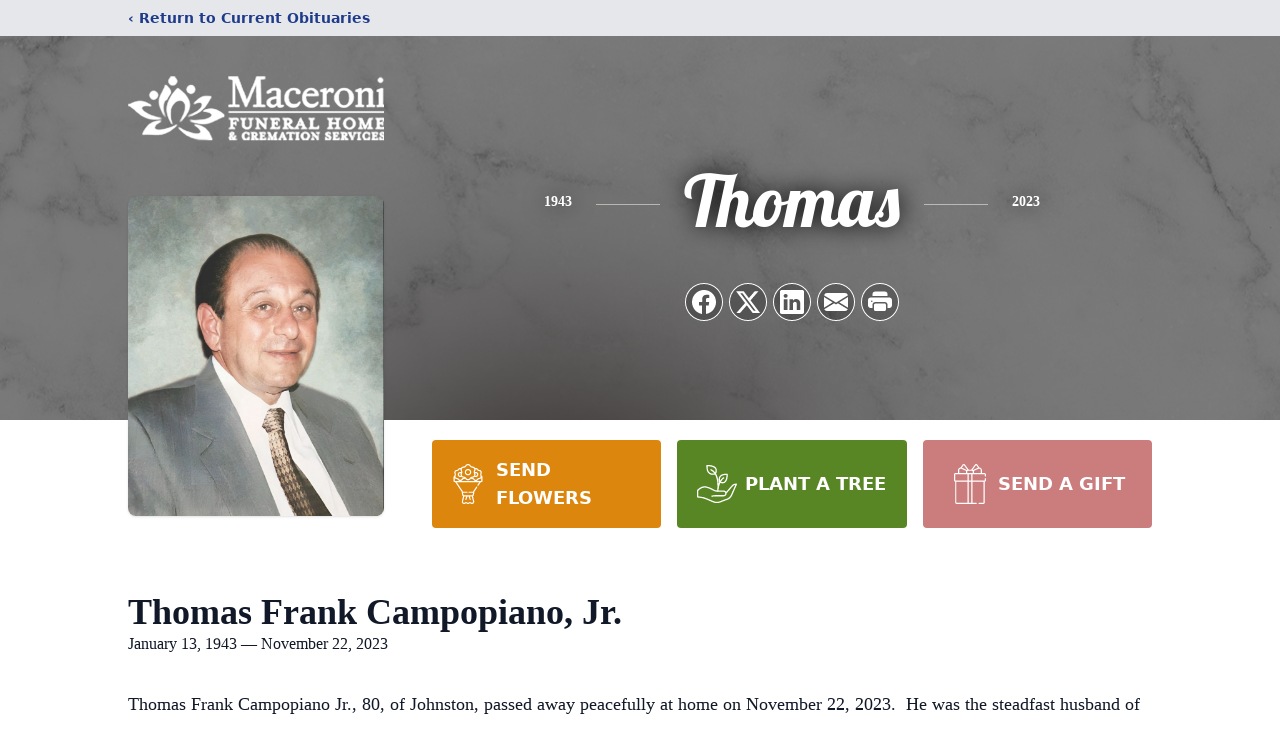

--- FILE ---
content_type: text/html; charset=utf-8
request_url: https://www.google.com/recaptcha/enterprise/anchor?ar=1&k=6LdnDz8kAAAAALv3impaBospAhFb_dgb4no69SC7&co=aHR0cHM6Ly93d3cubWFjZXJvbmkuY29tOjQ0Mw..&hl=en&type=image&v=PoyoqOPhxBO7pBk68S4YbpHZ&theme=light&size=invisible&badge=bottomright&anchor-ms=20000&execute-ms=30000&cb=wvwgicyk6gh8
body_size: 48644
content:
<!DOCTYPE HTML><html dir="ltr" lang="en"><head><meta http-equiv="Content-Type" content="text/html; charset=UTF-8">
<meta http-equiv="X-UA-Compatible" content="IE=edge">
<title>reCAPTCHA</title>
<style type="text/css">
/* cyrillic-ext */
@font-face {
  font-family: 'Roboto';
  font-style: normal;
  font-weight: 400;
  font-stretch: 100%;
  src: url(//fonts.gstatic.com/s/roboto/v48/KFO7CnqEu92Fr1ME7kSn66aGLdTylUAMa3GUBHMdazTgWw.woff2) format('woff2');
  unicode-range: U+0460-052F, U+1C80-1C8A, U+20B4, U+2DE0-2DFF, U+A640-A69F, U+FE2E-FE2F;
}
/* cyrillic */
@font-face {
  font-family: 'Roboto';
  font-style: normal;
  font-weight: 400;
  font-stretch: 100%;
  src: url(//fonts.gstatic.com/s/roboto/v48/KFO7CnqEu92Fr1ME7kSn66aGLdTylUAMa3iUBHMdazTgWw.woff2) format('woff2');
  unicode-range: U+0301, U+0400-045F, U+0490-0491, U+04B0-04B1, U+2116;
}
/* greek-ext */
@font-face {
  font-family: 'Roboto';
  font-style: normal;
  font-weight: 400;
  font-stretch: 100%;
  src: url(//fonts.gstatic.com/s/roboto/v48/KFO7CnqEu92Fr1ME7kSn66aGLdTylUAMa3CUBHMdazTgWw.woff2) format('woff2');
  unicode-range: U+1F00-1FFF;
}
/* greek */
@font-face {
  font-family: 'Roboto';
  font-style: normal;
  font-weight: 400;
  font-stretch: 100%;
  src: url(//fonts.gstatic.com/s/roboto/v48/KFO7CnqEu92Fr1ME7kSn66aGLdTylUAMa3-UBHMdazTgWw.woff2) format('woff2');
  unicode-range: U+0370-0377, U+037A-037F, U+0384-038A, U+038C, U+038E-03A1, U+03A3-03FF;
}
/* math */
@font-face {
  font-family: 'Roboto';
  font-style: normal;
  font-weight: 400;
  font-stretch: 100%;
  src: url(//fonts.gstatic.com/s/roboto/v48/KFO7CnqEu92Fr1ME7kSn66aGLdTylUAMawCUBHMdazTgWw.woff2) format('woff2');
  unicode-range: U+0302-0303, U+0305, U+0307-0308, U+0310, U+0312, U+0315, U+031A, U+0326-0327, U+032C, U+032F-0330, U+0332-0333, U+0338, U+033A, U+0346, U+034D, U+0391-03A1, U+03A3-03A9, U+03B1-03C9, U+03D1, U+03D5-03D6, U+03F0-03F1, U+03F4-03F5, U+2016-2017, U+2034-2038, U+203C, U+2040, U+2043, U+2047, U+2050, U+2057, U+205F, U+2070-2071, U+2074-208E, U+2090-209C, U+20D0-20DC, U+20E1, U+20E5-20EF, U+2100-2112, U+2114-2115, U+2117-2121, U+2123-214F, U+2190, U+2192, U+2194-21AE, U+21B0-21E5, U+21F1-21F2, U+21F4-2211, U+2213-2214, U+2216-22FF, U+2308-230B, U+2310, U+2319, U+231C-2321, U+2336-237A, U+237C, U+2395, U+239B-23B7, U+23D0, U+23DC-23E1, U+2474-2475, U+25AF, U+25B3, U+25B7, U+25BD, U+25C1, U+25CA, U+25CC, U+25FB, U+266D-266F, U+27C0-27FF, U+2900-2AFF, U+2B0E-2B11, U+2B30-2B4C, U+2BFE, U+3030, U+FF5B, U+FF5D, U+1D400-1D7FF, U+1EE00-1EEFF;
}
/* symbols */
@font-face {
  font-family: 'Roboto';
  font-style: normal;
  font-weight: 400;
  font-stretch: 100%;
  src: url(//fonts.gstatic.com/s/roboto/v48/KFO7CnqEu92Fr1ME7kSn66aGLdTylUAMaxKUBHMdazTgWw.woff2) format('woff2');
  unicode-range: U+0001-000C, U+000E-001F, U+007F-009F, U+20DD-20E0, U+20E2-20E4, U+2150-218F, U+2190, U+2192, U+2194-2199, U+21AF, U+21E6-21F0, U+21F3, U+2218-2219, U+2299, U+22C4-22C6, U+2300-243F, U+2440-244A, U+2460-24FF, U+25A0-27BF, U+2800-28FF, U+2921-2922, U+2981, U+29BF, U+29EB, U+2B00-2BFF, U+4DC0-4DFF, U+FFF9-FFFB, U+10140-1018E, U+10190-1019C, U+101A0, U+101D0-101FD, U+102E0-102FB, U+10E60-10E7E, U+1D2C0-1D2D3, U+1D2E0-1D37F, U+1F000-1F0FF, U+1F100-1F1AD, U+1F1E6-1F1FF, U+1F30D-1F30F, U+1F315, U+1F31C, U+1F31E, U+1F320-1F32C, U+1F336, U+1F378, U+1F37D, U+1F382, U+1F393-1F39F, U+1F3A7-1F3A8, U+1F3AC-1F3AF, U+1F3C2, U+1F3C4-1F3C6, U+1F3CA-1F3CE, U+1F3D4-1F3E0, U+1F3ED, U+1F3F1-1F3F3, U+1F3F5-1F3F7, U+1F408, U+1F415, U+1F41F, U+1F426, U+1F43F, U+1F441-1F442, U+1F444, U+1F446-1F449, U+1F44C-1F44E, U+1F453, U+1F46A, U+1F47D, U+1F4A3, U+1F4B0, U+1F4B3, U+1F4B9, U+1F4BB, U+1F4BF, U+1F4C8-1F4CB, U+1F4D6, U+1F4DA, U+1F4DF, U+1F4E3-1F4E6, U+1F4EA-1F4ED, U+1F4F7, U+1F4F9-1F4FB, U+1F4FD-1F4FE, U+1F503, U+1F507-1F50B, U+1F50D, U+1F512-1F513, U+1F53E-1F54A, U+1F54F-1F5FA, U+1F610, U+1F650-1F67F, U+1F687, U+1F68D, U+1F691, U+1F694, U+1F698, U+1F6AD, U+1F6B2, U+1F6B9-1F6BA, U+1F6BC, U+1F6C6-1F6CF, U+1F6D3-1F6D7, U+1F6E0-1F6EA, U+1F6F0-1F6F3, U+1F6F7-1F6FC, U+1F700-1F7FF, U+1F800-1F80B, U+1F810-1F847, U+1F850-1F859, U+1F860-1F887, U+1F890-1F8AD, U+1F8B0-1F8BB, U+1F8C0-1F8C1, U+1F900-1F90B, U+1F93B, U+1F946, U+1F984, U+1F996, U+1F9E9, U+1FA00-1FA6F, U+1FA70-1FA7C, U+1FA80-1FA89, U+1FA8F-1FAC6, U+1FACE-1FADC, U+1FADF-1FAE9, U+1FAF0-1FAF8, U+1FB00-1FBFF;
}
/* vietnamese */
@font-face {
  font-family: 'Roboto';
  font-style: normal;
  font-weight: 400;
  font-stretch: 100%;
  src: url(//fonts.gstatic.com/s/roboto/v48/KFO7CnqEu92Fr1ME7kSn66aGLdTylUAMa3OUBHMdazTgWw.woff2) format('woff2');
  unicode-range: U+0102-0103, U+0110-0111, U+0128-0129, U+0168-0169, U+01A0-01A1, U+01AF-01B0, U+0300-0301, U+0303-0304, U+0308-0309, U+0323, U+0329, U+1EA0-1EF9, U+20AB;
}
/* latin-ext */
@font-face {
  font-family: 'Roboto';
  font-style: normal;
  font-weight: 400;
  font-stretch: 100%;
  src: url(//fonts.gstatic.com/s/roboto/v48/KFO7CnqEu92Fr1ME7kSn66aGLdTylUAMa3KUBHMdazTgWw.woff2) format('woff2');
  unicode-range: U+0100-02BA, U+02BD-02C5, U+02C7-02CC, U+02CE-02D7, U+02DD-02FF, U+0304, U+0308, U+0329, U+1D00-1DBF, U+1E00-1E9F, U+1EF2-1EFF, U+2020, U+20A0-20AB, U+20AD-20C0, U+2113, U+2C60-2C7F, U+A720-A7FF;
}
/* latin */
@font-face {
  font-family: 'Roboto';
  font-style: normal;
  font-weight: 400;
  font-stretch: 100%;
  src: url(//fonts.gstatic.com/s/roboto/v48/KFO7CnqEu92Fr1ME7kSn66aGLdTylUAMa3yUBHMdazQ.woff2) format('woff2');
  unicode-range: U+0000-00FF, U+0131, U+0152-0153, U+02BB-02BC, U+02C6, U+02DA, U+02DC, U+0304, U+0308, U+0329, U+2000-206F, U+20AC, U+2122, U+2191, U+2193, U+2212, U+2215, U+FEFF, U+FFFD;
}
/* cyrillic-ext */
@font-face {
  font-family: 'Roboto';
  font-style: normal;
  font-weight: 500;
  font-stretch: 100%;
  src: url(//fonts.gstatic.com/s/roboto/v48/KFO7CnqEu92Fr1ME7kSn66aGLdTylUAMa3GUBHMdazTgWw.woff2) format('woff2');
  unicode-range: U+0460-052F, U+1C80-1C8A, U+20B4, U+2DE0-2DFF, U+A640-A69F, U+FE2E-FE2F;
}
/* cyrillic */
@font-face {
  font-family: 'Roboto';
  font-style: normal;
  font-weight: 500;
  font-stretch: 100%;
  src: url(//fonts.gstatic.com/s/roboto/v48/KFO7CnqEu92Fr1ME7kSn66aGLdTylUAMa3iUBHMdazTgWw.woff2) format('woff2');
  unicode-range: U+0301, U+0400-045F, U+0490-0491, U+04B0-04B1, U+2116;
}
/* greek-ext */
@font-face {
  font-family: 'Roboto';
  font-style: normal;
  font-weight: 500;
  font-stretch: 100%;
  src: url(//fonts.gstatic.com/s/roboto/v48/KFO7CnqEu92Fr1ME7kSn66aGLdTylUAMa3CUBHMdazTgWw.woff2) format('woff2');
  unicode-range: U+1F00-1FFF;
}
/* greek */
@font-face {
  font-family: 'Roboto';
  font-style: normal;
  font-weight: 500;
  font-stretch: 100%;
  src: url(//fonts.gstatic.com/s/roboto/v48/KFO7CnqEu92Fr1ME7kSn66aGLdTylUAMa3-UBHMdazTgWw.woff2) format('woff2');
  unicode-range: U+0370-0377, U+037A-037F, U+0384-038A, U+038C, U+038E-03A1, U+03A3-03FF;
}
/* math */
@font-face {
  font-family: 'Roboto';
  font-style: normal;
  font-weight: 500;
  font-stretch: 100%;
  src: url(//fonts.gstatic.com/s/roboto/v48/KFO7CnqEu92Fr1ME7kSn66aGLdTylUAMawCUBHMdazTgWw.woff2) format('woff2');
  unicode-range: U+0302-0303, U+0305, U+0307-0308, U+0310, U+0312, U+0315, U+031A, U+0326-0327, U+032C, U+032F-0330, U+0332-0333, U+0338, U+033A, U+0346, U+034D, U+0391-03A1, U+03A3-03A9, U+03B1-03C9, U+03D1, U+03D5-03D6, U+03F0-03F1, U+03F4-03F5, U+2016-2017, U+2034-2038, U+203C, U+2040, U+2043, U+2047, U+2050, U+2057, U+205F, U+2070-2071, U+2074-208E, U+2090-209C, U+20D0-20DC, U+20E1, U+20E5-20EF, U+2100-2112, U+2114-2115, U+2117-2121, U+2123-214F, U+2190, U+2192, U+2194-21AE, U+21B0-21E5, U+21F1-21F2, U+21F4-2211, U+2213-2214, U+2216-22FF, U+2308-230B, U+2310, U+2319, U+231C-2321, U+2336-237A, U+237C, U+2395, U+239B-23B7, U+23D0, U+23DC-23E1, U+2474-2475, U+25AF, U+25B3, U+25B7, U+25BD, U+25C1, U+25CA, U+25CC, U+25FB, U+266D-266F, U+27C0-27FF, U+2900-2AFF, U+2B0E-2B11, U+2B30-2B4C, U+2BFE, U+3030, U+FF5B, U+FF5D, U+1D400-1D7FF, U+1EE00-1EEFF;
}
/* symbols */
@font-face {
  font-family: 'Roboto';
  font-style: normal;
  font-weight: 500;
  font-stretch: 100%;
  src: url(//fonts.gstatic.com/s/roboto/v48/KFO7CnqEu92Fr1ME7kSn66aGLdTylUAMaxKUBHMdazTgWw.woff2) format('woff2');
  unicode-range: U+0001-000C, U+000E-001F, U+007F-009F, U+20DD-20E0, U+20E2-20E4, U+2150-218F, U+2190, U+2192, U+2194-2199, U+21AF, U+21E6-21F0, U+21F3, U+2218-2219, U+2299, U+22C4-22C6, U+2300-243F, U+2440-244A, U+2460-24FF, U+25A0-27BF, U+2800-28FF, U+2921-2922, U+2981, U+29BF, U+29EB, U+2B00-2BFF, U+4DC0-4DFF, U+FFF9-FFFB, U+10140-1018E, U+10190-1019C, U+101A0, U+101D0-101FD, U+102E0-102FB, U+10E60-10E7E, U+1D2C0-1D2D3, U+1D2E0-1D37F, U+1F000-1F0FF, U+1F100-1F1AD, U+1F1E6-1F1FF, U+1F30D-1F30F, U+1F315, U+1F31C, U+1F31E, U+1F320-1F32C, U+1F336, U+1F378, U+1F37D, U+1F382, U+1F393-1F39F, U+1F3A7-1F3A8, U+1F3AC-1F3AF, U+1F3C2, U+1F3C4-1F3C6, U+1F3CA-1F3CE, U+1F3D4-1F3E0, U+1F3ED, U+1F3F1-1F3F3, U+1F3F5-1F3F7, U+1F408, U+1F415, U+1F41F, U+1F426, U+1F43F, U+1F441-1F442, U+1F444, U+1F446-1F449, U+1F44C-1F44E, U+1F453, U+1F46A, U+1F47D, U+1F4A3, U+1F4B0, U+1F4B3, U+1F4B9, U+1F4BB, U+1F4BF, U+1F4C8-1F4CB, U+1F4D6, U+1F4DA, U+1F4DF, U+1F4E3-1F4E6, U+1F4EA-1F4ED, U+1F4F7, U+1F4F9-1F4FB, U+1F4FD-1F4FE, U+1F503, U+1F507-1F50B, U+1F50D, U+1F512-1F513, U+1F53E-1F54A, U+1F54F-1F5FA, U+1F610, U+1F650-1F67F, U+1F687, U+1F68D, U+1F691, U+1F694, U+1F698, U+1F6AD, U+1F6B2, U+1F6B9-1F6BA, U+1F6BC, U+1F6C6-1F6CF, U+1F6D3-1F6D7, U+1F6E0-1F6EA, U+1F6F0-1F6F3, U+1F6F7-1F6FC, U+1F700-1F7FF, U+1F800-1F80B, U+1F810-1F847, U+1F850-1F859, U+1F860-1F887, U+1F890-1F8AD, U+1F8B0-1F8BB, U+1F8C0-1F8C1, U+1F900-1F90B, U+1F93B, U+1F946, U+1F984, U+1F996, U+1F9E9, U+1FA00-1FA6F, U+1FA70-1FA7C, U+1FA80-1FA89, U+1FA8F-1FAC6, U+1FACE-1FADC, U+1FADF-1FAE9, U+1FAF0-1FAF8, U+1FB00-1FBFF;
}
/* vietnamese */
@font-face {
  font-family: 'Roboto';
  font-style: normal;
  font-weight: 500;
  font-stretch: 100%;
  src: url(//fonts.gstatic.com/s/roboto/v48/KFO7CnqEu92Fr1ME7kSn66aGLdTylUAMa3OUBHMdazTgWw.woff2) format('woff2');
  unicode-range: U+0102-0103, U+0110-0111, U+0128-0129, U+0168-0169, U+01A0-01A1, U+01AF-01B0, U+0300-0301, U+0303-0304, U+0308-0309, U+0323, U+0329, U+1EA0-1EF9, U+20AB;
}
/* latin-ext */
@font-face {
  font-family: 'Roboto';
  font-style: normal;
  font-weight: 500;
  font-stretch: 100%;
  src: url(//fonts.gstatic.com/s/roboto/v48/KFO7CnqEu92Fr1ME7kSn66aGLdTylUAMa3KUBHMdazTgWw.woff2) format('woff2');
  unicode-range: U+0100-02BA, U+02BD-02C5, U+02C7-02CC, U+02CE-02D7, U+02DD-02FF, U+0304, U+0308, U+0329, U+1D00-1DBF, U+1E00-1E9F, U+1EF2-1EFF, U+2020, U+20A0-20AB, U+20AD-20C0, U+2113, U+2C60-2C7F, U+A720-A7FF;
}
/* latin */
@font-face {
  font-family: 'Roboto';
  font-style: normal;
  font-weight: 500;
  font-stretch: 100%;
  src: url(//fonts.gstatic.com/s/roboto/v48/KFO7CnqEu92Fr1ME7kSn66aGLdTylUAMa3yUBHMdazQ.woff2) format('woff2');
  unicode-range: U+0000-00FF, U+0131, U+0152-0153, U+02BB-02BC, U+02C6, U+02DA, U+02DC, U+0304, U+0308, U+0329, U+2000-206F, U+20AC, U+2122, U+2191, U+2193, U+2212, U+2215, U+FEFF, U+FFFD;
}
/* cyrillic-ext */
@font-face {
  font-family: 'Roboto';
  font-style: normal;
  font-weight: 900;
  font-stretch: 100%;
  src: url(//fonts.gstatic.com/s/roboto/v48/KFO7CnqEu92Fr1ME7kSn66aGLdTylUAMa3GUBHMdazTgWw.woff2) format('woff2');
  unicode-range: U+0460-052F, U+1C80-1C8A, U+20B4, U+2DE0-2DFF, U+A640-A69F, U+FE2E-FE2F;
}
/* cyrillic */
@font-face {
  font-family: 'Roboto';
  font-style: normal;
  font-weight: 900;
  font-stretch: 100%;
  src: url(//fonts.gstatic.com/s/roboto/v48/KFO7CnqEu92Fr1ME7kSn66aGLdTylUAMa3iUBHMdazTgWw.woff2) format('woff2');
  unicode-range: U+0301, U+0400-045F, U+0490-0491, U+04B0-04B1, U+2116;
}
/* greek-ext */
@font-face {
  font-family: 'Roboto';
  font-style: normal;
  font-weight: 900;
  font-stretch: 100%;
  src: url(//fonts.gstatic.com/s/roboto/v48/KFO7CnqEu92Fr1ME7kSn66aGLdTylUAMa3CUBHMdazTgWw.woff2) format('woff2');
  unicode-range: U+1F00-1FFF;
}
/* greek */
@font-face {
  font-family: 'Roboto';
  font-style: normal;
  font-weight: 900;
  font-stretch: 100%;
  src: url(//fonts.gstatic.com/s/roboto/v48/KFO7CnqEu92Fr1ME7kSn66aGLdTylUAMa3-UBHMdazTgWw.woff2) format('woff2');
  unicode-range: U+0370-0377, U+037A-037F, U+0384-038A, U+038C, U+038E-03A1, U+03A3-03FF;
}
/* math */
@font-face {
  font-family: 'Roboto';
  font-style: normal;
  font-weight: 900;
  font-stretch: 100%;
  src: url(//fonts.gstatic.com/s/roboto/v48/KFO7CnqEu92Fr1ME7kSn66aGLdTylUAMawCUBHMdazTgWw.woff2) format('woff2');
  unicode-range: U+0302-0303, U+0305, U+0307-0308, U+0310, U+0312, U+0315, U+031A, U+0326-0327, U+032C, U+032F-0330, U+0332-0333, U+0338, U+033A, U+0346, U+034D, U+0391-03A1, U+03A3-03A9, U+03B1-03C9, U+03D1, U+03D5-03D6, U+03F0-03F1, U+03F4-03F5, U+2016-2017, U+2034-2038, U+203C, U+2040, U+2043, U+2047, U+2050, U+2057, U+205F, U+2070-2071, U+2074-208E, U+2090-209C, U+20D0-20DC, U+20E1, U+20E5-20EF, U+2100-2112, U+2114-2115, U+2117-2121, U+2123-214F, U+2190, U+2192, U+2194-21AE, U+21B0-21E5, U+21F1-21F2, U+21F4-2211, U+2213-2214, U+2216-22FF, U+2308-230B, U+2310, U+2319, U+231C-2321, U+2336-237A, U+237C, U+2395, U+239B-23B7, U+23D0, U+23DC-23E1, U+2474-2475, U+25AF, U+25B3, U+25B7, U+25BD, U+25C1, U+25CA, U+25CC, U+25FB, U+266D-266F, U+27C0-27FF, U+2900-2AFF, U+2B0E-2B11, U+2B30-2B4C, U+2BFE, U+3030, U+FF5B, U+FF5D, U+1D400-1D7FF, U+1EE00-1EEFF;
}
/* symbols */
@font-face {
  font-family: 'Roboto';
  font-style: normal;
  font-weight: 900;
  font-stretch: 100%;
  src: url(//fonts.gstatic.com/s/roboto/v48/KFO7CnqEu92Fr1ME7kSn66aGLdTylUAMaxKUBHMdazTgWw.woff2) format('woff2');
  unicode-range: U+0001-000C, U+000E-001F, U+007F-009F, U+20DD-20E0, U+20E2-20E4, U+2150-218F, U+2190, U+2192, U+2194-2199, U+21AF, U+21E6-21F0, U+21F3, U+2218-2219, U+2299, U+22C4-22C6, U+2300-243F, U+2440-244A, U+2460-24FF, U+25A0-27BF, U+2800-28FF, U+2921-2922, U+2981, U+29BF, U+29EB, U+2B00-2BFF, U+4DC0-4DFF, U+FFF9-FFFB, U+10140-1018E, U+10190-1019C, U+101A0, U+101D0-101FD, U+102E0-102FB, U+10E60-10E7E, U+1D2C0-1D2D3, U+1D2E0-1D37F, U+1F000-1F0FF, U+1F100-1F1AD, U+1F1E6-1F1FF, U+1F30D-1F30F, U+1F315, U+1F31C, U+1F31E, U+1F320-1F32C, U+1F336, U+1F378, U+1F37D, U+1F382, U+1F393-1F39F, U+1F3A7-1F3A8, U+1F3AC-1F3AF, U+1F3C2, U+1F3C4-1F3C6, U+1F3CA-1F3CE, U+1F3D4-1F3E0, U+1F3ED, U+1F3F1-1F3F3, U+1F3F5-1F3F7, U+1F408, U+1F415, U+1F41F, U+1F426, U+1F43F, U+1F441-1F442, U+1F444, U+1F446-1F449, U+1F44C-1F44E, U+1F453, U+1F46A, U+1F47D, U+1F4A3, U+1F4B0, U+1F4B3, U+1F4B9, U+1F4BB, U+1F4BF, U+1F4C8-1F4CB, U+1F4D6, U+1F4DA, U+1F4DF, U+1F4E3-1F4E6, U+1F4EA-1F4ED, U+1F4F7, U+1F4F9-1F4FB, U+1F4FD-1F4FE, U+1F503, U+1F507-1F50B, U+1F50D, U+1F512-1F513, U+1F53E-1F54A, U+1F54F-1F5FA, U+1F610, U+1F650-1F67F, U+1F687, U+1F68D, U+1F691, U+1F694, U+1F698, U+1F6AD, U+1F6B2, U+1F6B9-1F6BA, U+1F6BC, U+1F6C6-1F6CF, U+1F6D3-1F6D7, U+1F6E0-1F6EA, U+1F6F0-1F6F3, U+1F6F7-1F6FC, U+1F700-1F7FF, U+1F800-1F80B, U+1F810-1F847, U+1F850-1F859, U+1F860-1F887, U+1F890-1F8AD, U+1F8B0-1F8BB, U+1F8C0-1F8C1, U+1F900-1F90B, U+1F93B, U+1F946, U+1F984, U+1F996, U+1F9E9, U+1FA00-1FA6F, U+1FA70-1FA7C, U+1FA80-1FA89, U+1FA8F-1FAC6, U+1FACE-1FADC, U+1FADF-1FAE9, U+1FAF0-1FAF8, U+1FB00-1FBFF;
}
/* vietnamese */
@font-face {
  font-family: 'Roboto';
  font-style: normal;
  font-weight: 900;
  font-stretch: 100%;
  src: url(//fonts.gstatic.com/s/roboto/v48/KFO7CnqEu92Fr1ME7kSn66aGLdTylUAMa3OUBHMdazTgWw.woff2) format('woff2');
  unicode-range: U+0102-0103, U+0110-0111, U+0128-0129, U+0168-0169, U+01A0-01A1, U+01AF-01B0, U+0300-0301, U+0303-0304, U+0308-0309, U+0323, U+0329, U+1EA0-1EF9, U+20AB;
}
/* latin-ext */
@font-face {
  font-family: 'Roboto';
  font-style: normal;
  font-weight: 900;
  font-stretch: 100%;
  src: url(//fonts.gstatic.com/s/roboto/v48/KFO7CnqEu92Fr1ME7kSn66aGLdTylUAMa3KUBHMdazTgWw.woff2) format('woff2');
  unicode-range: U+0100-02BA, U+02BD-02C5, U+02C7-02CC, U+02CE-02D7, U+02DD-02FF, U+0304, U+0308, U+0329, U+1D00-1DBF, U+1E00-1E9F, U+1EF2-1EFF, U+2020, U+20A0-20AB, U+20AD-20C0, U+2113, U+2C60-2C7F, U+A720-A7FF;
}
/* latin */
@font-face {
  font-family: 'Roboto';
  font-style: normal;
  font-weight: 900;
  font-stretch: 100%;
  src: url(//fonts.gstatic.com/s/roboto/v48/KFO7CnqEu92Fr1ME7kSn66aGLdTylUAMa3yUBHMdazQ.woff2) format('woff2');
  unicode-range: U+0000-00FF, U+0131, U+0152-0153, U+02BB-02BC, U+02C6, U+02DA, U+02DC, U+0304, U+0308, U+0329, U+2000-206F, U+20AC, U+2122, U+2191, U+2193, U+2212, U+2215, U+FEFF, U+FFFD;
}

</style>
<link rel="stylesheet" type="text/css" href="https://www.gstatic.com/recaptcha/releases/PoyoqOPhxBO7pBk68S4YbpHZ/styles__ltr.css">
<script nonce="jHoWZg2__SL46fYXRXse7g" type="text/javascript">window['__recaptcha_api'] = 'https://www.google.com/recaptcha/enterprise/';</script>
<script type="text/javascript" src="https://www.gstatic.com/recaptcha/releases/PoyoqOPhxBO7pBk68S4YbpHZ/recaptcha__en.js" nonce="jHoWZg2__SL46fYXRXse7g">
      
    </script></head>
<body><div id="rc-anchor-alert" class="rc-anchor-alert"></div>
<input type="hidden" id="recaptcha-token" value="[base64]">
<script type="text/javascript" nonce="jHoWZg2__SL46fYXRXse7g">
      recaptcha.anchor.Main.init("[\x22ainput\x22,[\x22bgdata\x22,\x22\x22,\[base64]/[base64]/[base64]/[base64]/[base64]/[base64]/KGcoTywyNTMsTy5PKSxVRyhPLEMpKTpnKE8sMjUzLEMpLE8pKSxsKSksTykpfSxieT1mdW5jdGlvbihDLE8sdSxsKXtmb3IobD0odT1SKEMpLDApO08+MDtPLS0pbD1sPDw4fFooQyk7ZyhDLHUsbCl9LFVHPWZ1bmN0aW9uKEMsTyl7Qy5pLmxlbmd0aD4xMDQ/[base64]/[base64]/[base64]/[base64]/[base64]/[base64]/[base64]\\u003d\x22,\[base64]\x22,\x22GcOhw7zDhMOMYgLDrcO4woDCkcOcb8KUwpDDqMOnw4dpwpwODQsUw41GVlUBZj/Djl3DgsOoE8KgRsOGw5s3LsO5GsKow74Wwq3CqsKow6nDoQDDqcO4WMKbSC9Gbx/DocOEOMOgw73DmcK9wohow77DtAAkCGzCsTYSSnAQNls1w643HsOBwolmPwLCkB3DmcOpwo1dwrR8JsKHC0/DswcRcMKucCByw4rCp8O+ecKKV11gw6t8BWHCl8ODWALDhzp3wqLCuMKPw6AOw4PDjMK/[base64]/[base64]/w7PChSbDlsOWw53Dok4sPTpaw5XDocKMJsOIZsKjw5QCwqzCkcKFRMKrwqEpwqnDqAoSOx5jw4vDiHg1H8ONw4gSwpDDu8O+dD1/GsKwNxHCmFrDvMOhIsKZNDrCp8OPwrDDgCPCrsKxWRk6w7t+QwfClXMlwqZwH8KOwpZsMcOBQzHCnF5YwqkEw5DDm2x9wpBOKMO/VEnCtjnCs25aA0xMwrdlwrTCiUFCwoRdw6tZWzXCpMOtNsOTwp/CsnQyawxsDxfDm8OQw6jDh8KVw5BKbMOBVXF9wrDDphFww4zDr8K7GRLDusKqwoItGkPCpT9Vw6gmwqHCoko+QcOdfkxnw6QcBMKnwpUYwo1iccOAf8O6w5RnAyvDtEPCucKDE8KYGMKwIsKFw5vCq8KowoAww5bDiV4Hw5HDjAvCuU5nw7EfEcK/Hi/CvMOwwoDDo8OLZcKdWMKhB10+w6N2wroHMMO1w53DgWDDiDhXAMKQPsKzwo7CpsKwworCqcOiwoPCvsKwZMOUMjMrN8KwFEPDl8OGw48keT4ZJmvDisKMw73Dgz1/w7Zdw6YzYATCgcOdw4LCmMKfwqtBKMKIwqPDuGvDt8KnGS4Dwr7DtnIJOcOjw7Ydw7cWScKLXC1UTUdNw4ZtwqbCiBgFw5/CvcKBAEbDvMK+w5XDgMOMwp7CscKMwrFywpdlw7nDuHxvwqvDm1w6w5PCjsKLwoJYw6rCsDYiwrLCuE/CvMK2wqUjw7AqYcOoDQlowrTDlBPDuV7DmXPDuXzCgcKHAndWwpk0w57CvgPClsKpw5sswrlDG8OLwo/DuMKJwq/CjhITw5vDjMOlOFkwwqvCiwwJR0t3w7fCv28sOnTCiRbCt0XCuMOIw7nDoVLDqVDDvsK8fFJ4woPDl8Kpwo7DtMKIAsK1wr43b3vDvGEkwrDDlmcYY8KnHMKQfjvCl8OHPMOVWMKFwqtDw5bChl3CjsKWRMKWbcOJwokICMOCw4pzwpbDscO0KWIcecKgw79PdcKLTU/DtMOWwqdVRsO3w6LCuE/Dt1cKw78cwp9PQ8KwbMKmECPDoHQ9WsKjwpHDv8Kxw4/Dm8OYw4HDojHCg07CuMKUwo3ClMK6w7fCsQbDvsOEGMKATXjDvMOcwpXDnsO/w6/Cn8OawrsiVsKRwoohfQouwoIXwo47E8KqwqfDv2rDkMK4w7bDisOMFEJgwrUxwpTCnsKKwqETOcKwIW7DtMOfwpLCmsO7wqTCpQjDsT/CksOww6LDscO3wq4kwrBsFcOrwpUlw5VVY8O3wqQeeMK2w4BELsK8wqR9w7pIw4/CkSLDliLCpmfClcK5N8KGw6ldwrPDv8OYBMOYGBQaCMKrfS1oVcOKFMKWbsOYd8Ofw5nDi3/[base64]/DiUIgwqzDrS00ecOaO0XCggbCrMKmw4AKSCwJw6ZMAMO1TcOOAV4KaALCsErDmcOYDsOYc8OncF/DlMKua8OdMXDCs1vDgMKfC8OZw6fDpmYPFT4XwrvDucKcw6TDkMKVw7DCv8KwSTVUw4/DgEbDocOEwpgNZ1HCjcOHaiNNwovDkMKSw64fw5XCrxgAw5UhwolkRUzDoj4uw4rDnMOJD8Ksw6ZSGiZKBDfDmsKxMnPChsOfEHJdwpLCkFJjw6PDv8Ole8O/w7TCrcOZcmkEOcOBwoQZZ8OSUGEvEcOSw5jCpsOlw5PCgcKNH8K6wqoEMcKywrXClDzDlsOUS0HDvigGwotwwpnCssOIwp9UaE3DjsO0Kj9hOlFDwpLDqFxFw6PCgcK/VMOfJXpfw544MsKbw4/CuMODwp3CjcO9TXJrJgdnHVUzwpTDlX1tUMOcwroDwq9cFsKmOMKEF8K4w5XDi8KiBMOVwpfCkcK/w4gow6UFwq4oRcKhSC1NwpPDqsOwwoDCtMOqwqbColHCjX/DusOLwpd7wrjCusK1dcKOwrBSQsObw5fCnBMUEcKKwpwAw403wofDjcKpwolwNcKKdMKAwq3DvAnCtEXDuVR/WyUMBVzDisKcOMOSPmFoGmDDjwtZLD4Tw40/ZBPDhhwRBiDCjTVpwrFtwp9kBcOvScOswqHDm8O2f8KHw6UeFAgfOsKJwpvDocKxwr8cw7R8w7fDosKqGMOiwrg4FsK/[base64]/DhsOEw5APRsOPwqF/[base64]/[base64]/ccK4eS1qXlLCrD0NfQrCscKBwqHCmUbDkFHDq8OXwrTChw3DqT/DscOhO8K3Y8KAwr/CjsOsIMONOcOCw4vDgDbCv0rDgmlywpTDjsOmMxsGwqrCkSQuw5ESw7Exwr5uLSw3wqkJw5BLUCRVb3jDg2rDnsOTdTc3wpMLRBLChVQlRsKLA8Oww5LCjDTCucK+woLCksOlcMOEWDzCgANmw6/DjmXDocOdw7k7wqDDl8KfHCjDnxUuwozDgSxIJhbDsMOKwpcHwofDuBZEPsK/[base64]/[base64]/CvyQpw5JsaH0xCX7DisOkVcKmw7xWw4TDmA/Dk1zCuVlKXcKBQVEMa11zd8K2NsK4w7LDsTnCosKiw7hGw4zDtnbDnsOJc8KLGsOSAjZbalhawqMHZFnDt8KBCWdvw7rDvXkcXcOjdBLDkFbDoDQ1KMOcYh/DmMOzw4XDgW80w5DDpCg2YMO/Nmd+RnLDvMOxwrMVX2/DisKpwr7DgsO5w4ELwo7Cu8OAw4vDkiDDlcKYw7HDohnCgcK2wrPDpsOeGBrDqcKZP8O/wqQvbcKbBMOjMsKALEcPwrgmW8O3TzDDgWzDpEDCiMOsfRXCqXbCkMOuwpzDqm7ChcOMwpceKH46wqB0w4YYwpbCvsKeSMK/FcKkIQ3Cm8KHYMO1aRtvwrHDnsK+w7jDpsKnw5jDm8O3w6JrwoXCm8OUXMO0aMOrw5ZQw7M4wo4oFk7DucOWb8OLw5UXw4Aywpw/GyRCw4tdwrN6D8OLG1pcwq7DhcOaw5rDhMKTNyzDoSXDqg7DgX/[base64]/DjcOMOGBnwo93w6PDpMOpw4AVw6jCn8OfSMK7wpklbx5qMxB8VcOwHMOCwq8Ywrckw7lNZsOsQjdtDyMTw7rDsQ7DnsOLJCMEXEQ/[base64]/w417XcK0w55Yw5YPwpvCs8O/WhDDnTPDhcOfw7bCi2phCsOaw6rDjgM9LVvDv0A4w7UyIsOLw4JBdG3DrcO+U1YSw7BmT8O5wofDicKLI8KTVsKpwqfDv8K6TBpKwq4vWcKQcsOtw7DDlXTCrMOLw5jCrQ8jccOCFTfCnB9Qw5c1b1VtwrTDuE1Dw7zDosOlw5IhA8Klwp/DjsOlAMObwqbCisOSwpDCi2nCvHBgG0LDgsKqVl5YwrLCvsKPwpNqwrvCiMOowpXCpW5scXgcwocywoTCnz8Gw5cyw6cgw7PDg8OSZMKENsOFwrHCt8KVw5vCoyF7w7bCuMONBh0CMcObOTTDoz/CiCbCn8KUccKdw4bDn8OSeEjCgMKvw5p+fcKZw5TCj0PCksKsaG3Dq0rDjwfDjlXCjMOGwqlDwrHDvCfCmV0+woIAw4NeBsKEecKew79xwqJVwqLCkFHDqko6w6LDtQnCtE/DjhdawpzDl8KSwq1bSS3CrgnCvsOqw4Mzw4nDncKgwovCv2jCrcOQw7zDisOSw7UyNkLDtkLDul5bGxnDhBgsw7Y9w4/CtyLCl0TCq8K/wo7Coyo1wpXCo8Otwrg+RcOQwrhuNlLDtEQgTcK1w4gJwrvCgsONwrjCoMOCOy7DmcKfwqnCrTPDgMKNJMOBw6zCjMKYw4zDrU9GM8KQYFpMw4xmwoxdwoolw5RAw7LDn1lQFMO7wqhrw4NdLUkCwpDDozDDqMKhwqnCvzHDl8Oww4bCr8OVT2oTFFVGHEkYPMO/w7nDgsKvw5xZLlYsPsKWwpQGek7DrHl8Y0jDlgx/FmYOwqnDr8KqDxlSw7R1woZlwpbDgwbDpsO/[base64]/[base64]/Dn8OGwoTDszXDsBs4w7PCoDUiwp7DpgbDvsOSw4tKwrLClMOfw5RmwoMKw7VZw4dqdMKaGsOJI2LDvMK5NV8PccKow5sJw63Dl0/CsgJqw4PCnsO1wrJjI8O6L13DvcKuEsO2cwbCknbDgMOOXz5lKDjDv8OhGHzClMOQwrXDlA/[base64]/DiMOpwo7Dm8KdEjoAwrQaHcOrwqTCqMK0L8KrKMKww5Bdwptjwo3DsnrCscKWHj06el/CulbCllV9S1BRBSTClxjCvHfDvcO1SQAGccKbwqHDqlDDlwfDg8KRwrbCncKewpNOw6JKKlzDgXPCoxPDlA7DkSfChMOcO8K9T8K4w5TDr3oubCPDu8OMwqYrw4d+fibCtxc+HxFKw4FmOitEw4h8w6zDpcO/wrJxZ8Kgwo5FNmJfTlTDvMKiPcOPXcO7WyR0w7BbKsKRH3RCwrtKwpU0w4LDmsOxwpoCYD3DpMKmwo7DuRpGKX93Q8KtNkPDkMKDwq1dUcOMVWEVCMOZXcOYwqURRmI7eMOWRW7DkCfChMK8w6/[base64]/CpMKETsOcf8OwJnPDocO9DD7DhGkwDkXDtcOJAMOcwoFWb3YvVcKQdsK5wrYHU8Kcw7/[base64]/DhcK1YcODwp8vSsODZMK0JgXCvMKQZcOUwqHCr8OyZVpgwp8Kwq/DoXQXwqnDrQ0OwrTCp8OiK0dCG3k+d8O9NE/CqkU6RRRfRArDnzfDqMOZQHJ6w4s1FMKSO8KOX8K0wqlvw6bCuVdXblnDpjthQj1Tw4BUcQ3Ct8OxMkHCvmpuw5Y2cHMTw67CpsOKwpvCkcKdw5tCw7HDjQBtw5/CjMOww5fDkMKCT1BRMsOWaxnCk8KSZcOhECjCmyQ3w43CuMOew4bDqsORw5EOXsOfIybCusOsw6Arw7PDsBPDssOZXMOCJsOjbMKNRVx4w7lgPsOqG0TDv8OZdBzCtXnDiyk6YMOfw6wEwrxTwoV0wolqwpNKw7ZDLRYIwotSw4hhQE/CssKmAcKVM8KkPcKSCsOxXmDDn3UKwo9IZwXDgsO4IF1XXMKWXm/DtcO2ccKRwq3DnsKgGxXDtcO/XQzCk8OwwrPCm8K3wrBpY8Kkw6xrNC/CpnfCpE/DvMKWZ8KuAsKaeXBGw7jDnVZyw5DDtCZoBcOkw7ZtXUsXwobDnMOXMsK1KiEFcXDDucKaw71Jw7vDqEPCpWPCniLDmWxvwpLDssO5w5UPIsOww4/ChcKfw6scBcK1woXCjcKRYsOsRcOIw5NHECVlwpvDqQLDksOxQcOfwp0GwrQBQ8OLL8Oww7Vgw6R2FAfDjDotwpfCvj1Ww4seeHzCtcKXw5PDp3/DrBk2eMK/[base64]/HcOnwr3CtcO1wrh6w5LDpgIlwp/[base64]/[base64]/Ch8OgwrVOVMKNU8OfHcK6wrnDosO7QDZpw4opwrEkwprCjFLDhsKGFcOrw6LDsz0ZwoFnwphxwr1awqXCoH7DvW/[base64]/CvcKIw4TCvcK7wo3CmcOBw5lLwp9Of8KtwpISS07Dr8OZJsOVwrsqwqnDt1DDkcKJwpXDmhzCpMOVZQ8PwprDhzdJAhpTSkxMUggHwo/DgX9lWcOVcMKpBxAaeMKGw5LDlFFWXDXCgwtmHWFrISfDpnTDtAzCiUDClcKEAMKOacKPCMK/NcOBEWooGEZiaMKWSUxDw73DjMOjesOcw7hVw7VgwoLCm8OBwr5rworDnlnDgcO2C8K/w4V2JghWJyvClGkiEy3ChzXCnWxfw5gfw6rDsjI6bcOVI8KodcOlw43DrmUnHmfCtMKww4QRw7k+wo/[base64]/[base64]/DnsKjwqMffB3DmQ4tBMOuWMKpw5oOwrDCt8OdHsO3w7LDhlvDlyzCpG/CmkbDscKMFlnDtRRxHmXCm8OrwrjCo8KHwqfCtsOxwq/Dsj1dTQxNwoXDsSxyZ2seIFM7AcOlw7fCoUISwr3DgW5xwoZ+F8KKJMO/wrrCmcOiWQTDusKcD0M/[base64]/DssKvMWbCkxTDtB/Dk8O5wpbCpsOdf8KMScKcw6cHLMOsA8KHw5RpVHvDqnjDvcOVw4/DoAMXZMKaw6gdEGEtHxUXw53CjQ7Cqk4mHFrDiWTDnMKow7XDtcOZw5fCqldzw4HDpA/DqcOqw7jDk2QDw5NrK8OIw6TComsNwpXDgcKqw5siwpnDgXzCqVfCq1/DnsOJwpHCuhLDisKEZsOTSD/DpcOnTcKvDztXa8OkZMO2w5DDi8K3dMOfwqbDh8O9AsKCw6dow6TDqcK+w5U9GUzChsOVw4t+YsKfdWbDscKkUVnDvlAbf8OPRWLDlSo+P8OWL8K8VcKRV08sfwtFw4LDk01fwpADAsK6w4DCscOiwqgcw5xmw5rCoMKHeMKew6BzSF/DuMOpeMKFwp0Ow6FHw4PDpMKyw5owwpTDhMKMw7pCw4nDvcKCwpfCi8K/wqhsLVjDjcOGL8OTwoHDr1ZDwpfDi0lew7Bbw50Gc8KVw6wQwq9rw4/CkgxhwonCg8KOUFTDjw4iIWJXw6hCa8KqAlREw5pew5DCtcOTJcKzHcOkRSLCgMK/dxjDusKAOHdlKsOUw5XCugbCllJiZsKvR2/[base64]/wp3DgMOjRnkSYgfCpjxMw6LCs8KXO0UMwqdWF8OCw4jCqH7DsDV0w54OEsOaFsKjCBfDjjrDvMOewpTDsMK7cikjWnhvw4IBw5IUw6vDuMKGEU/CucK1w7Z5LCZTw5Vow73CtcOhw5AJH8OjwrjDmz3DkCgaC8OkwpNDIMKjblXDocKHwqBrwp7CnsKAch3DncOWw4cXw4k0w6TCpycyRcK5OB1Sax3CtsKILBoAwp7DvcKJO8OSw7vDtDQNLcKQZcOBw5PDj2oQfEfCiTJlPcK6VcKew65dOTDCjMO/RjNWAiN3G2FNOMKwYlDDlw/[base64]/DQTCoWRYeMOFKnrDmBpZY8OQUMOwwoxiUMO+XMOQRcOrw7pudSARTjvChkbCqAXCqVtFMkXCo8KOwpzDv8KcGC/CoDLCtcO7w6jDsDbDgcO9w6lTQzfChntiFlzCicKEKWJMw7HDt8O9DUozScO0CjLDhMK2YDjDh8Krw44mH2MGTcOuecOOAklIP0DDlkjCnScbw7zDjcKKwrUXfijCvntqP8Ksw53CmhLCok7CpcKCfMKGwrcYAsKHN3MEw5h5XcOndi05w6/Dt1FtI1xmwqzDhWZ8w58jw50+J1RIQ8O8w55Nw60xS8KLwoJCa8KbLMOgMAzDtMKBVysWwrrCiMO7elwbI2/Cr8O0w5FlCRENw5cew7bDh8Khd8O1w6Y1w5bCl1/[base64]/DmcK/TD9ywo3CgcOZw7gLVcOObwwcw4gNfHXDksOiw7JHGMOObCdNw5PCvGluVG59GsOxw6HDqH1mw44zccKZJsOhwrXDpXnCjRbCtsOKeMOLUB3Cl8K0wpvCpGgQwqZAw7Q5BsKZwpgifg/Cum4MRyJAbMKKwr/CjQ0xSh43woDCs8KSccORwoDDhVXDk0LCpsOkw5Mffxlyw4EGRcKKH8Odw6zDqHRwWcKQwp9Df8K9w7LDkw3Dsi7CtQEXYsO7w5Y1wpJfwqN8cATCiMOFfkIFJMKyU3grwogdNnrCp8OowpMBacORwrw5wp/[base64]/OcOTw73CrMKPf8K0w4HCg8KcfGrCkiDDmXXClBxGJ1YRw4zDk3DCssOnw5jDrMOgwoB+acOQwpdfTGsAwp0qw5ELwrvChFEYwpfDjw9VHsO/wpvCr8KYaXHCr8O9McOMI8KgNx8DbWjCjMOsVsKYwpxCw6bClV4vwqovw5jCsMKeUnttajACwr7DswPCokLCsEnDm8KEHMK4w5/DmC3DkcKGZz7Dlzxew486A8KEwpHDn8KDL8Odwr3DosKfO2DCnEHCth3Cpl/[base64]/Ctiphw60gwrrDo8ODEsO5ZcKOenxkJT3ChSFewrHCu1/CqiFhaR4+w5xgBcKYw59bAFrDj8OGOMK1a8Oob8KLWFIbaSnCvxfDvMOKIcO5ZsOKw4nDoDLCvcKlHSIOJhXCh8KdRVUKEltDZcK8w73CijHCjx/Dmg1twod/w6bDhD7Cog9vR8Oxw47DgE3DkcKKEwzDgDhMw67CncO/[base64]/DncOCBWZWWFbDo3R+wqDCoSJ7F8KkI8Oyw47ChsO7w6TDksK5wqFqSMOnwpzDoMKwA8Kawp82MsK1wrvCs8OwbMOIIAPCi0DDuMK0w64dfGkpI8KYw6rCusKXwpBAw7pKwqR0wrhhwpwmw6p/PcKSDHU+wq3Co8OiwoTCp8KVf0A0wpPCgsOZwqFJSCLCoMOowpcFdMK+XQZUDsKgKiVlw4dhEcKsDDB0WMKCwqN2GMKaZyvCk1saw4d9wr/Dn8OZw7zCmlPCncKrO8KjwpvCucK2XgXDlMK5worCtSvCtD8/w6jDlB0rw4pQRxfCtcKAwpfDoGLCki/CvsOJwoMFw4c1w7AUwosrwrHDuw4eIMOLNcOvw4DDuANew6JjwrF9LsO7wp7CljTDncK3AsO9YcKqwrPDlGvDlwZawprCrMOQw4IywoZtw7DCqsO+bgfDoWpTBGnChTXCmAbDrzNTOTHCt8KQIRV5wo/CnnPDj8O5PsKbFEF0e8OPZcKVwovCvm3DlcOAGMOrw43CrMKBw4obelnCq8Kaw7Bfw5zDtMOoEMKEdcKLwp3DicOXwrY1YMO2WMKaScOcwr0Sw5llFW1TYD3CkcKLCEfDnMOSw5NGw6/DgcOqRmzDuQlCwrnCsRgBM1ZdM8KmecKAGWxMwr3DolFlw4/CqjRyJ8KVbyvDjsOBwosjwqVawpYowrHCg8KEwqbDrXfCnldAw75WU8KBb3DDv8KnH8KwDi7DoFwSw6/Cv3PCm8Ohw4LCmVNmOhPDosKawoRlWsKxwqV5wp3DmjrDlDg3w6QiwqYRwojDjXVkw5ZQaMK9VwYZcRvDm8K4OQPCh8OXwoZBwrNpw73Ci8O2w5U1U8OxwrwxfWvCgsKCw7Riw54QW8Ogw4x9JcK/wrfCuk/[base64]/[base64]/w7zCocOMLMOOOsOkIcKXM29XwpvDvx7Cmw3DogPCoFrCl8KNC8OkZ1ttK05KKsO6w41Sw4J8AcKWwq7Ds3cwBzs4wqPClRMqeR7CvyMdwq3DnjscL8OlNcK3wpTCmVVhw5pvw6rDmMKlw5/CgRsWw5x3w41aw4XDoQp2woxHKgwKw7IUP8OIw7jDh3Y/[base64]/Dg8Kiwq8rKkfCmRnCgBXDintjTTXCpQPDl8OiMcOAwrIlezYIw5QfOS3ClyNWVxojCTRqAxo0wrkTw4lzw5w5O8K4BsOAW0PCtiBcLgzCn8Obwo/Dj8O7wqt6asOaOV3CqyLDnhYNwqVYRMOSSyxpw5Qwwp7DtsOkw5hUcFY7w5wqW3XDncKsfAw6Zwl5ZWBYZB5awr5ywovCjAgSw44Mw4k/wqwHw6E0w4M+woNqw5zDqQzCthpNw7zDvUNLPUAaW2MmwpttKXQMVHHCo8OXw6/[base64]/CsCfDoQckw4ArG8KSwp16wrVlJjTCjMOyw7gxwrzDonjCqXVxRFjDjMO7NF8Kw5oGw6t4MiHDujbCucKOw7wUw5/DuW4Fw7s2wqJLFkPCocK1w4Mkw5hOw5dcw4kXwo9QwpcsMSQRwo7DvVzDjsKNwp7DkGwjGcKxw4/DhsKqb2w9OwnCpcK5TCjDpMO/RMOKwonClDd1HcKIw6U/EMObwoQCS8OXGcKTRm52wovDlMO4wq3CuHIvwqV7w6HCkDnDkcKbZUFnw4RRw79OCjzDocKtWkzCknEqwpRBw6w3R8OrCAEOw5bCicKcFcKlw4ZHw7Y/aQECexTDnGYyCMOObijDlMOjZMKbE3AdKcOeIMOkw5/[base64]/YA/DrBnCkcOVwpbDg8OPHStxw4LDv8OGw6NXwojChMO8wqzDtsKBLnXDsEnCpkPDgUXDqcKCH3PDtktaA8Oqw64NbsOlasOAwog+w5TDqQDDjwQnwrfCmcOWw6VUQMKmFWkYC8KWQmzDoDzDh8KCYyAZXMKIRz8bw71NYk3DnlEKbH/Cv8OUwoxZYErCmHnCvWTDpS4fw4lbw4rDmsKZwqTCjcKvw7PDpmzCgcKgXRDCpMOwfsKFwqINLsKnVcOYw4oqw60FLi/DugjDln94acKBJj/CnVbDiSkdUypyw7pHw65CwpkNw5PDjGnDisKxwrUWcMKrGUPCgg8Uw7zDrMO8Uk1tQ8OEQcOuH2bDmMKxNhUyw7I+BsOfTcKiCQlRN8K/wpbDl2dTw6gFwqzCoFHChznCs2YGRXjChsOmwp/CqcOIYG/DhcOmRBc2ASE6w5vCkcKbesKvMivCicOrHhBMWj8Mw7wZacOSwoXCrMOEw4FJRcO4IkQVwozCnQdFdsKdwoDCq3sBRR5Mw7TDnMOeBsOhw5LCn1dLX8KQHVTDplfCvksfw6ouMcKoXcOvwrrCiDjDg3QeHMOxw7I5YMOiwrnDvMK5wohcBlAlwo/CqMOPQA5HbyPCqBgQMMO1fcKqNG4Jw6TDpF3DnMKmdsObBMK6O8O0EMKSLMOywpxWwpJ8JznDjxk3FX/CiAnCsRMpwqEOCyNlYRM8GTHDq8KdSsOZLsKPw7zDnHzClT7DjMKZwqXDj0EXw6zCjcODw6I4CMK4M8O/wpXCtg/ChC3DuGwOSsKBM03DgRQsAcOtw7tBw79AY8OpeAwHwonCvCtXcSFDw53DlcK7BDHCisO0wpXDlMOEw60SC0NrwoHCosKhw69FIcKPw7jDssKbLsK+w6nCvsKhwrXDrEgzO8KZwphYw6FLP8Klwo/CksKIPzTCvMOIUzrCvcKjGRDCnsK+wqnCjkDDuRnCtsKXwoJewr7CjsO0LTnCgB/CmUfDr8O9wonDkhHDik0Gw7M5LMOmZsO9w73CpTzDphDDkAHDlB9THHAlwow1wonCswY2ccOJLsOow4tDTgQNwqtEV3vDhXLDisOUw6XDrcKIwqoRwrxVw5RKacOqwqY1wrbDksKow7Q+w5jCtMKyWcO/e8ODAcOxCCoDwpA9w7t1F8OYwp0Gdl3Dm8KdHMK6ZRTCp8OlwpTDrgLClsKyw7Q9w4siwpACwonCuAMXC8KLVhZWLsK+w4R0PwQvwo7CgTfCoytTwrjDuG3Ds17CmnFBw5oZwqDDumt7LWHClEvCt8Kow5ZPw5s2G8KKw4bCg07DnsOdwp5qwonDg8O/wrPClAvDmMKQw5IVZsOragvCjcOHw5R3dEZew4YefsOQwoHCoV/DtMOSw53CoEvCkcOSSn/DrUbCuznCijRtB8KnZMK9QsKXVMKVw7ZyVcKQZVFhw5RCNcOdw5HDkhNfLDpMX2EQw7LCosKtw4w4WcOTHixJLyJnJsKQMFRHdxpCDi9Cwoo0Y8O8w6Ivw6PCl8O9wqBiSQtnHsKAw6hVwqXDhcOobMOaYcKnw4vDjsK/PVEewrPCoMKJA8K0YsKhwr/[base64]/Dm8KDPCbClQnDnlrCoBvDlWzDnT8twpjCk8OiT8KMwqA8wotDwqnCocKPSV5XNjVkwqTDl8KNw7AKw5XCsVzCuEIjBhTDmcOABSjCpMKbQmTDpMKQWlXDg2rDnMOjIxjCuh/DgsK8woFIUsOYWGFhw7VjwrjCnMK9w65RHEYQw4bDrsKmBcOxwo/DmcOaw45VwpQTHTRHGgHDoMK4VzjDnsOBwqbClXzCvT3CqsKvL8Kjw5RFwrfCg2d0IyRMw6/[base64]/DkWDChcK4wq/Cn8Kewp9bA8K0FcKHwoHDr8OYw51vw53DqjjCjcK7w6UCEyVnARELw5XCpMKGbcOIBMKsOG3CtSLCqcKTwrgywpYbF8OPfS1Nw5/Dm8KlH35gdwPClcOIEF/ChBMSWcONQcKhQSt+wp3DscOxw6rDoj8cB8OcwpTCv8OPwr0qw743w4Rxwq/[base64]/a8K9BBvDpDRrw7IBCzPDk8Kxw5nCvsOTIQInwofDsE4QSxLDu8OnwrzCsMKZwp3DnsOTwqLDlMOrwrENZUnClsOKBmt/VsOkwpUZwr7Du8OLw7TCuBXDoMKDw6/CtsKnwotdOcKhAizDl8O2JMO2YMOTw7HDukgWwqR8wqYHD8KxCBfDh8K1w6PCvX3DvMOxwp/Cn8OzVkorw4vDo8KOwrbDjlIBw6ZaasKbw6A1AMOjwol/wppKWGdcf3XDuAV0P3BNw6VkwpHDuMKTwojDnThUwptQw6M+PVQawovDnMOsQMOgUcKtccK1d28Qwq94w5LDlkrDkyDCqGQ/JcKRwpF3EMOmwo90wq7DmmrDqGUew5/[base64]/DhmtiKgQdwrFOHsOdwoYXd8KcwplYw681RsOZwq7DsWUXwrfCtXHCmcOIS0/DmMKVQMOGecKHwo7DtsKgCFxXw6zDphIoA8KFw61UcR3DvE0dw4lPYFJ2w5nDnnBkwqTDqcO4fcKXwq7CunvDq1czw77DsX95UQkAB0/DtWEhEcOaIx3DhsKgw5ReZhAxwrgfwqRJEE3ClMKPaldyGXE7woPCmsOyMA7DsSXDlEBHUcOyccOuwrwOw7vDh8Obw5nCnMOzw70aJ8K1wqlpPMKsw5XCiX/[base64]/DpVBNflRhw4bDqk/CusO4ATfCnMKlRcKaSsK5Vm7Cl8KpwqLDtMO1FgLCqErDikMsw4HCi8Kpw5TCusKFwoJ9Hh3Cl8Kfw6trEcOgwrzDli/DuMK7wpzCi2ctT8Oaw5NgCcKYwoPDrXJnEAvDpRI+w6HDrcKIw7YcRhDCkQp2w5XCll8kHnnDlmRZTcOLwoFLAMOfYQAuw4/CrsKWw5rCnsO+w5vDji/DjsOPwpjDj3/DlcOEwrDCmcOkwrUFMznDlsOTwqLDtcOHf0wiCDPDosKYw74KesO1fMO9w71ueMK7w5Y4wpjCosKnw5rDgcKHw4vCkH3DjRDCiF/DjMOhDsK8RsOXXsOPwrzDjMOPDVvCpkxowr89wqQVw6jCrcK6wrZfwobCg00xWF4vwpIxw6zDjljCi1F6w6bCjgVCdm/DiEQFwrHCpx7ChsK2b1k4QcOgw67CrMK1w7IuGMK/w4LCmx3CriPDn343w45tcXx6w45ywqgkw5Q3NMK/ZTnDlsOmVBfDlzTCnSzDhcKQSgsiw7/CmcOuVhvDnsKfSsKiwrIMasOSw6M2ZUl9XSo/wr7CocKvX8KNw6rDj8OaRMOCw4poM8OeFBfCqDzDu3PChsKBwpnClQkawoBNPMK0CsKOFcKzD8OBcRXDj8Oywqw5FDzDhitAw4/CrwR9w5dFRl9sw4kqw4dsw6DCm8KeTMKNVSwjwqw6R8K0w5vDhcOpTT3DqUE6w5xgw6PDncO6Q3TCi8OlLQTDgMKpw6HDs8Onw7rCm8K7fsOyMVfDtcKbE8KjwqI4WjfDtsOvwok7VcKWwp/DlzY5SsO8WMOvwr3CisK7MiHCocKSO8K/w7PDtjLCmwTDucOrTgtDwp/Cq8OiIn4Ew6Nwwq88TsOLwqJOAcKIwp3DsTPCjA45QsK9w6/CtxJGw6/CvCdIw4xLw54pw6k5G2HDkhrCvF/DlcOVfcOWH8Knw7HCtMKswrwRwprDocKnMsOuw6Bew79wUy8YLjpnwobCh8OYXx7Cu8KgCsK1BcKyWGrCtcKww4fCtHEzdH3DjcKZXMOewqM6WizDhRxmwrjDpQzDsXfDkMOlEsOrUH/ChmDClwPClsOkw7LClsKUwrDDgBlqwpfDosKafcO3w5MTAMKjXMKOwr49PsKxw7p9W8Kcwq7DjjsCNDrCsMOrYAVAw61WwoHDmcK/[base64]/DlsKZwrQGwqzCoMKCwqvCnzQaw5owwpTCrVjDrxNPXQdACMOMw6zDjsOgG8Kta8OrVsOycyV4fSR2H8Kfwo5HYDzDisKOwqLCvnstw4/CgllLJsKAVyvChsKew63Co8K+eT0+TcKWIybCrlYNwp/CusKND8KNwo/DlSnDpxTDsUrDgl7Cg8OHw7/Dt8KKw5E3w6TDq0XDlsKeDg9rw78HwoHDoMOJw73CicOaw5c4wpnDqcK6EE/Cv0PCklNjGcOwUsOCR3F2LijDtFElw5kCwqzDrG0Two8xwot7BAvCr8KswoXDhsOVRsOjH8KKKl/Ds3XCk2bCvMKTACfCk8OJKzRawqjCuVrDiMKJw4bDvW/CvDpnw7FGUsO6M08vwq4EBQjCusK6w4lHw5obbA/[base64]/DihIvCAdfJcOzIcKCwq5kwoVWeMOxJ2zCixnDmsK7HxDDvj45RMKnwr7CoS3DiMO/w6VteiDCi8OuwqbDt18ow5rDt13Dn8OGw5HCuD3DkQ7DnMKCwoxOAsOOLcKSw6FkYmnCn00gU8Ozwrpzw73DiWPDtR3DocOIwoXDsEvCrsO5w6/[base64]/IhHCncO4CjASwrgJbBQlwqTCj8OPwp3Dp8OkH2xHwoYtw6s1w4rDm3ZwwpkAwrrDucOsRcKtwozDlFvCmMKYAhwScsK/w5HCnHEpZj7DnHjDnDlQwrXDicKZQxbDrEUSU8OEw73CrkvDgMKBwoJfwpgYdGovNlxTw5fCj8KQwpdPBnvDvh/Dj8Kzw6fDvzHDkMOcIyLDg8KdYcKfD8KZwqTCpgDDoMK3wpzCgl3DusKMwprDqsO6wqlVw60WOcO4bDPDnMKQwp7CiT/Cp8OXw57CoRc+NcK8w6vDuVbDtFzCisOoUEHDoyXDjcOOSFHCiVwrX8KCwpLDhjA0NifDsMKEwqoeUAoCw4DDn0TDh2BsUWtWw4zDtDRmSjlYBwvCp1Zrw4PDoUnCvjHDnsOhwqPDgWkkwqdOdcOUw7PDvMKwwq/Dp0YJw7Fnw5/Dn8KvBG0Ew5bDu8O6wp/CvCfCjcOHfil/wr5edg8Ow4/Ckzo0w5tywoopS8K9fXo4w6hUM8OSw7sINsKyw4TDmcOewqw2woXCi8OVYsKrw4/Dp8OqNcOIUcK2w5BLwoHDqQMWJUzCk089HzjDh8K6wqLDscO7wr3CtMKfwqzCsFdqw5nDhMKSw7jDvg9WLcOHYz0JR2TDmjHDhGfCgsK9ScOzahgTBsOew4dTcsKXAsO0wpY6A8KSwqTDh8KMwooFWUkMfS8gwrTDqwQbQMOaXk/ClMOfAwrClCnCuMOxwqcSw73DtMK4wps8dMOZw7w5wp3DplTDrMOTwppKSsOEej/DusOgYjhhw7ZjVmvDmcK1w7bDpMOTwqwiVcKlOHsOw6YNwpRhw5jDjWk4MsOiw4vDscOvw7/Cg8KGwoHDtzERwq/CjsODw5Z0CcO/[base64]/Cl8KVwp1TZsOtwpQNG3jDjyowIQ/DmMO5VcOQaMO5w6HDoR9vVMKWHFHDucKzXsO6woAtwq1DwrM9HMK3wpt2VcOcDTNNwpUOw7PDmznCmEkSBCTCokvDtG5Vw5ZPwo/[base64]/DqUsywrohDEzDusOnwpV/wq5vwpgdwo7ChxPDhsOpYGLDsCsSFzjDmsKow67CjsKfNQggworCscOWwpNDwpI/[base64]/Bh8IFBvCucOBwoc6wqgZw7IkW8Oiw5HDiR9cw714R1p/wo5jwoEUOMKNZsOxw7nCqMOIwq5bw6TCocKvwr/CtMOBESzDkj7CpU15TGt6AGHDpsOpWMKmIcKMSMOxbMKyPMOEcMO1w6bDnQE3T8KebT0nw4XCgRXCqsOdwqrCmhHDuhEBw6wnwpbDvm0EwpjCtsKXwrrDo33DvS7DqyDCtkwbwqHDg1dMEMKhB27Dr8OIRsKXw4HCgDUMBMKxOF/ChVXCvhFmw6ptw6fCjz7DmEnCrF/CgE5PV8OENMKjB8ONXWDDrcOrwrBNw7TDuMOxwrbDocOdwrvCg8OTwrbDksOtw6QpbRRTQHfCvMK2OWQywqEGw7wwwrfDhg3DosOBPnrCoSDCqH/CtzNCRiXCiwx8UBtGwoEDw5RjbyHDh8OGw6zDlsOGHR98w6J3FsKJwosqwrdfUcKgw7fDgDwUw4FRwozCpChxw7I1wq7DshbDiBjCksKMw5bDg8KTHcOZw7TCjmorw6piwptvwrt1S8OjwodmL0ZSMyfDgDrCr8O1w6PDmTnDrsK/RQ/DuMOhwoPDlcOvwofDo8KqwqYBw58cw7JaPDUNw5RowqokwqbDqA3CrUNXZQV+woDDmB9Yw4TDhsOTw6vDlQIQNcKUwo8sw4PCvsK0ScO7OkzCsx3CuSrClhsnwphtwoTDuiRsSsOFUcKdTcK1w6R1OUBvE1nDqcOzaTg3wp/CsH3Ctj/[base64]/[base64]/[base64]/[base64]/w5FAwpoKwplUw5gawp8/B3haPsKUwrgyw4HCgQo6AHdewrPCmBh+w7I/w5JNwojCs8ORwqnCiQRWwpcZBsK3IsOhfsKtZcK5F0LCij9YdhtZwq/CqsOvYcO9LBTDucKbZcO2w4pXwq/[base64]/[base64]/DtVtLa8OEcMK1bQImwr4nw7DDi8OOJ8K1w5czw51bSsKtw7JaSAhWZ8KcMMKVw6vDssOiKMOZRHLDkm1dFy0Te3t5wrPCtMODPsKTHcOaw4fDryvCumHDjRtHwoRHw5DDiVlSMUJqfcOqdDw9w5/[base64]/LMOmw7ZQw6XCtMONwoDDqcK+wqHDosKGEn/Co1MAwrtow7LDmMKKSgPCoT5iwrZ0w4/[base64]/Dqk/DrVPDnz/DocOzXTosCg95PUooNMKCw61VcBQJV8O8dsORGMOCwotjU1UJVSpnwoHDn8OMQFtiHzfDisK/w4Nhw7HCuhsxw5UxRE4Je8Kxw70oLsKGZGFNwoDCpMOAwooxw500w50qXsKxw7LDgsOLOcOraWBWwo3CmcOzwpXDnGjDgQzDtcKuVMKSFFQFw6rCpcKWwotqOm9twrrDpk/Dt8Oyb8Olw7pVYRHCiQzCkTIQwptmHk9Ew55twrrDu8KYHWTCqn/CrcOYQQLCgz7Dg8OEwrJ5w5DDjsOqK0LDnUs1FT/Dq8OiwrLDpsOUwpNEc8OIecOXwq83GCocXMOWwoEuw4kLCE87H2lJfMO5w4o9fRYUcXXCpcOVfMOcwonDiGHDpsK9TADDrU3CvjZRLcO0w587wq/DvsK9woF3w6ZOw6k1JnUVI0MgEkrCvMKWScKfHAcnD8O2wokuQMOvwqFOc8KoJxtQwq1iE8OEwq/CisKqXx1bw414w7fCvUrDtMKMw5plZA7CicK9w63CmHdOJ8KPwozDskzDl8Kuw4w7wp5PZgvCoMKnw7nCsmXCiMOCb8OXPDhxwo7CgCcceB42w5BCw7LCmMKJwoHCuMOdw67DpmrCrcK6w6M/[base64]/DoHd+Yk7CusKZw4HDosOKACs7NMKjTkFCwrkXw6TDi8Omwr7CrVLDu0cMw5hFLsKXK8OxVcKEwpJnw4nDt3g8w4lnw7/CmMKTwrwbw6prwo7DrcKtZmgUwpJDDcKtSMOXXsOZZATDvw8PfsKlwoTDisOBw7c+woAowrNmwq1Ow6AHc3vDoAJVbijCn8K8w6UwOsKpwoYmw7TChQbCoitRw5vDpsK/[base64]\\u003d\x22],null,[\x22conf\x22,null,\x226LdnDz8kAAAAALv3impaBospAhFb_dgb4no69SC7\x22,0,null,null,null,1,[21,125,63,73,95,87,41,43,42,83,102,105,109,121],[1017145,855],0,null,null,null,null,0,null,0,null,700,1,null,0,\[base64]/76lBhnEnQkZnOKMAhnM8xEZ\x22,0,0,null,null,1,null,0,0,null,null,null,0],\x22https://www.maceroni.com:443\x22,null,[3,1,1],null,null,null,1,3600,[\x22https://www.google.com/intl/en/policies/privacy/\x22,\x22https://www.google.com/intl/en/policies/terms/\x22],\x22QShX2mdggvGhh4jhO4JZ2txs4rEgWkL5UV8yoC/Hrls\\u003d\x22,1,0,null,1,1769304905729,0,0,[164],null,[51],\x22RC-78zavdnFGq8I3A\x22,null,null,null,null,null,\x220dAFcWeA5R9oqaEKkYlt7u-DIBTbx06Bxkrh7N-YJMKVwVjEtg2uZQ0ccMOJ1a4TPUdYVksPWhVuC2rchC-Na0wywDKcMGXAcgcA\x22,1769387705475]");
    </script></body></html>

--- FILE ---
content_type: application/javascript; charset=utf-8
request_url: https://websites.tukios.com/build/assets/ErrorBoundary-DZRNZZjI.js
body_size: 23422
content:
import{r as g,R as te,ac as Be,j as v}from"./index-78RUT3e9.js";import{L as nn}from"./react-router-dom-pxusEF1F.js";import"./_sentry-release-injection-file-Cs0vUdPX.js";import{H as se,l as f,e as O,G as _,I as E,h as B,f as bt,r as rn,J as St,x as Z,K as We,L as $e,M as Ge,v as R,N as wt,n as ie,A as It,z as on,O as sn,Q as an,R as ne,T as kt,U as cn,V as un,W as he,X as qe,m as w,Y as Oe,Z as x,C as ae,_ as ge,$ as ln,a0 as dn,w as S,a1 as Ye,g as Ke,a2 as L,a3 as Re,a4 as re,a5 as fn,a6 as Tt,a7 as ye,a8 as H,D as xt,a9 as Nt,aa as Xe,ab as pn,ac as De,ad as mn,ae as hn,af as U,ag as gn,ah as C,t as yn,ai as En,aj as Ve,ak as ze,al as Je,am as $t,y as _n,an as vn,ao as bn}from"./skeleton-DIVDGIQD.js";try{let e=typeof window<"u"?window:typeof global<"u"?global:typeof globalThis<"u"?globalThis:typeof self<"u"?self:{},t=new e.Error().stack;t&&(e._sentryDebugIds=e._sentryDebugIds||{},e._sentryDebugIds[t]="6e2729eb-bbca-48f5-b781-db5ec588d120",e._sentryDebugIdIdentifier="sentry-dbid-6e2729eb-bbca-48f5-b781-db5ec588d120")}catch{}{let e=typeof window<"u"?window:typeof global<"u"?global:typeof globalThis<"u"?globalThis:typeof self<"u"?self:{};e._sentryModuleMetadata=e._sentryModuleMetadata||{},e._sentryModuleMetadata[new e.Error().stack]=Object.assign({},e._sentryModuleMetadata[new e.Error().stack],{"_sentryBundlerPluginAppKey:tukios-websites-react":!0})}var Sn=Object.defineProperty,wn=(e,t,n)=>t in e?Sn(e,t,{enumerable:!0,configurable:!0,writable:!0,value:n}):e[t]=n,ue=(e,t,n)=>(wn(e,typeof t!="symbol"?t+"":t,n),n);let In=class{constructor(){ue(this,"current",this.detect()),ue(this,"handoffState","pending"),ue(this,"currentId",0)}set(t){this.current!==t&&(this.handoffState="pending",this.currentId=0,this.current=t)}reset(){this.set(this.detect())}nextId(){return++this.currentId}get isServer(){return this.current==="server"}get isClient(){return this.current==="client"}detect(){return typeof window>"u"||typeof document>"u"?"server":"client"}handoff(){this.handoffState==="pending"&&(this.handoffState="complete")}get isHandoffComplete(){return this.handoffState==="complete"}},$=new In,Ot=(e,t)=>{$.isServer?g.useEffect(e,t):g.useLayoutEffect(e,t)};function Pe(e){let t=g.useRef(e);return Ot(()=>{t.current=e},[e]),t}let Rt=function(e){let t=Pe(e);return te.useCallback((...n)=>t.current(...n),[t])};function kn(e){typeof queueMicrotask=="function"?queueMicrotask(e):Promise.resolve().then(e).catch(t=>setTimeout(()=>{throw t}))}function Fe(){let e=[],t={addEventListener(n,r,o,s){return n.addEventListener(r,o,s),t.add(()=>n.removeEventListener(r,o,s))},requestAnimationFrame(...n){let r=requestAnimationFrame(...n);return t.add(()=>cancelAnimationFrame(r))},nextFrame(...n){return t.requestAnimationFrame(()=>t.requestAnimationFrame(...n))},setTimeout(...n){let r=setTimeout(...n);return t.add(()=>clearTimeout(r))},microTask(...n){let r={current:!0};return kn(()=>{r.current&&n[0]()}),t.add(()=>{r.current=!1})},style(n,r,o){let s=n.style.getPropertyValue(r);return Object.assign(n.style,{[r]:o}),this.add(()=>{Object.assign(n.style,{[r]:s})})},group(n){let r=Fe();return n(r),this.add(()=>r.dispose())},add(n){return e.push(n),()=>{let r=e.indexOf(n);if(r>=0)for(let o of e.splice(r,1))o()}},dispose(){for(let n of e.splice(0))n()}};return t}function ti(){let[e]=g.useState(Fe);return g.useEffect(()=>()=>e.dispose(),[e]),e}function Tn(){let e=typeof document>"u";return"useSyncExternalStore"in Be?(t=>t.useSyncExternalStore)(Be)(()=>()=>{},()=>!1,()=>!e):!1}function xn(){let e=Tn(),[t,n]=g.useState($.isHandoffComplete);return t&&$.isHandoffComplete===!1&&n(!1),g.useEffect(()=>{t!==!0&&n(!0)},[t]),g.useEffect(()=>$.handoff(),[]),e?!1:t}var Ze;let ni=(Ze=te.useId)!=null?Ze:function(){let e=xn(),[t,n]=te.useState(e?()=>$.nextId():null);return Ot(()=>{t===null&&n($.nextId())},[t]),t!=null?""+t:void 0};function Le(e,t,...n){if(e in t){let o=t[e];return typeof o=="function"?o(...n):o}let r=new Error(`Tried to handle "${e}" but there is no handler defined. Only defined handlers are: ${Object.keys(t).map(o=>`"${o}"`).join(", ")}.`);throw Error.captureStackTrace&&Error.captureStackTrace(r,Le),r}function Ce(e){return $.isServer?null:e instanceof Node?e.ownerDocument:e!=null&&e.hasOwnProperty("current")&&e.current instanceof Node?e.current.ownerDocument:document}let Ee=["[contentEditable=true]","[tabindex]","a[href]","area[href]","button:not([disabled])","iframe","input:not([disabled])","select:not([disabled])","textarea:not([disabled])"].map(e=>`${e}:not([tabindex='-1'])`).join(",");var Nn=(e=>(e[e.First=1]="First",e[e.Previous=2]="Previous",e[e.Next=4]="Next",e[e.Last=8]="Last",e[e.WrapAround=16]="WrapAround",e[e.NoScroll=32]="NoScroll",e))(Nn||{}),$n=(e=>(e[e.Error=0]="Error",e[e.Overflow=1]="Overflow",e[e.Success=2]="Success",e[e.Underflow=3]="Underflow",e))($n||{}),On=(e=>(e[e.Previous=-1]="Previous",e[e.Next=1]="Next",e))(On||{});function Dt(e=document.body){return e==null?[]:Array.from(e.querySelectorAll(Ee)).sort((t,n)=>Math.sign((t.tabIndex||Number.MAX_SAFE_INTEGER)-(n.tabIndex||Number.MAX_SAFE_INTEGER)))}var Pt=(e=>(e[e.Strict=0]="Strict",e[e.Loose=1]="Loose",e))(Pt||{});function Ft(e,t=0){var n;return e===((n=Ce(e))==null?void 0:n.body)?!1:Le(t,{0(){return e.matches(Ee)},1(){let r=e;for(;r!==null;){if(r.matches(Ee))return!0;r=r.parentElement}return!1}})}function ri(e){let t=Ce(e);Fe().nextFrame(()=>{t&&!Ft(t.activeElement,0)&&Dn(e)})}var Rn=(e=>(e[e.Keyboard=0]="Keyboard",e[e.Mouse=1]="Mouse",e))(Rn||{});typeof window<"u"&&typeof document<"u"&&(document.addEventListener("keydown",e=>{e.metaKey||e.altKey||e.ctrlKey||(document.documentElement.dataset.headlessuiFocusVisible="")},!0),document.addEventListener("click",e=>{e.detail===1?delete document.documentElement.dataset.headlessuiFocusVisible:e.detail===0&&(document.documentElement.dataset.headlessuiFocusVisible="")},!0));function Dn(e){e==null||e.focus({preventScroll:!0})}let Pn=["textarea","input"].join(",");function Fn(e){var t,n;return(n=(t=e==null?void 0:e.matches)==null?void 0:t.call(e,Pn))!=null?n:!1}function Ln(e,t=n=>n){return e.slice().sort((n,r)=>{let o=t(n),s=t(r);if(o===null||s===null)return 0;let i=o.compareDocumentPosition(s);return i&Node.DOCUMENT_POSITION_FOLLOWING?-1:i&Node.DOCUMENT_POSITION_PRECEDING?1:0})}function oi(e,t){return Cn(Dt(),t,{relativeTo:e})}function Cn(e,t,{sorted:n=!0,relativeTo:r=null,skipElements:o=[]}={}){let s=Array.isArray(e)?e.length>0?e[0].ownerDocument:document:e.ownerDocument,i=Array.isArray(e)?n?Ln(e):e:Dt(e);o.length>0&&i.length>1&&(i=i.filter(y=>!o.includes(y))),r=r??s.activeElement;let a=(()=>{if(t&5)return 1;if(t&10)return-1;throw new Error("Missing Focus.First, Focus.Previous, Focus.Next or Focus.Last")})(),c=(()=>{if(t&1)return 0;if(t&2)return Math.max(0,i.indexOf(r))-1;if(t&4)return Math.max(0,i.indexOf(r))+1;if(t&8)return i.length-1;throw new Error("Missing Focus.First, Focus.Previous, Focus.Next or Focus.Last")})(),l=t&32?{preventScroll:!0}:{},d=0,u=i.length,p;do{if(d>=u||d+u<=0)return 0;let y=c+d;if(t&16)y=(y+u)%u;else{if(y<0)return 3;if(y>=u)return 1}p=i[y],p==null||p.focus(l),d+=a}while(p!==s.activeElement);return t&6&&Fn(p)&&p.select(),2}function Mn(){return/iPhone/gi.test(window.navigator.platform)||/Mac/gi.test(window.navigator.platform)&&window.navigator.maxTouchPoints>0}function jn(){return/Android/gi.test(window.navigator.userAgent)}function An(){return Mn()||jn()}function K(e,t,n){let r=Pe(t);g.useEffect(()=>{function o(s){r.current(s)}return document.addEventListener(e,o,n),()=>document.removeEventListener(e,o,n)},[e,n])}function Un(e,t,n){let r=Pe(t);g.useEffect(()=>{function o(s){r.current(s)}return window.addEventListener(e,o,n),()=>window.removeEventListener(e,o,n)},[e,n])}function si(e,t,n=!0){let r=g.useRef(!1);g.useEffect(()=>{requestAnimationFrame(()=>{r.current=n})},[n]);function o(i,a){if(!r.current||i.defaultPrevented)return;let c=a(i);if(c===null||!c.getRootNode().contains(c)||!c.isConnected)return;let l=function d(u){return typeof u=="function"?d(u()):Array.isArray(u)||u instanceof Set?u:[u]}(e);for(let d of l){if(d===null)continue;let u=d instanceof HTMLElement?d:d.current;if(u!=null&&u.contains(c)||i.composed&&i.composedPath().includes(u))return}return!Ft(c,Pt.Loose)&&c.tabIndex!==-1&&i.preventDefault(),t(i,c)}let s=g.useRef(null);K("pointerdown",i=>{var a,c;r.current&&(s.current=((c=(a=i.composedPath)==null?void 0:a.call(i))==null?void 0:c[0])||i.target)},!0),K("mousedown",i=>{var a,c;r.current&&(s.current=((c=(a=i.composedPath)==null?void 0:a.call(i))==null?void 0:c[0])||i.target)},!0),K("click",i=>{An()||s.current&&(o(i,()=>s.current),s.current=null)},!0),K("touchend",i=>o(i,()=>i.target instanceof HTMLElement?i.target:null),!0),Un("blur",i=>o(i,()=>window.document.activeElement instanceof HTMLIFrameElement?window.document.activeElement:null),!0)}function ii(...e){return g.useMemo(()=>Ce(...e),[...e])}let Lt=Symbol();function ai(e,t=!0){return Object.assign(e,{[Lt]:t})}function ci(...e){let t=g.useRef(e);g.useEffect(()=>{t.current=e},[e]);let n=Rt(r=>{for(let o of t.current)o!=null&&(typeof o=="function"?o(r):o.current=r)});return e.every(r=>r==null||(r==null?void 0:r[Lt]))?void 0:n}function ui(e,t){let n=g.useRef([]),r=Rt(e);g.useEffect(()=>{let o=[...n.current];for(let[s,i]of t.entries())if(n.current[s]!==i){let a=r(t,o);return n.current=t,a}},[r,...t])}function Qe(...e){return Array.from(new Set(e.flatMap(t=>typeof t=="string"?t.split(" "):[]))).filter(Boolean).join(" ")}var Hn=(e=>(e[e.None=0]="None",e[e.RenderStrategy=1]="RenderStrategy",e[e.Static=2]="Static",e))(Hn||{}),Bn=(e=>(e[e.Unmount=0]="Unmount",e[e.Hidden=1]="Hidden",e))(Bn||{});function Wn({ourProps:e,theirProps:t,slot:n,defaultTag:r,features:o,visible:s=!0,name:i,mergeRefs:a}){a=a??Gn;let c=Ct(t,e);if(s)return X(c,n,r,i,a);let l=o??0;if(l&2){let{static:d=!1,...u}=c;if(d)return X(u,n,r,i,a)}if(l&1){let{unmount:d=!0,...u}=c;return Le(d?0:1,{0(){return null},1(){return X({...u,hidden:!0,style:{display:"none"}},n,r,i,a)}})}return X(c,n,r,i,a)}function X(e,t={},n,r,o){let{as:s=n,children:i,refName:a="ref",...c}=le(e,["unmount","static"]),l=e.ref!==void 0?{[a]:e.ref}:{},d=typeof i=="function"?i(t):i;"className"in c&&c.className&&typeof c.className=="function"&&(c.className=c.className(t));let u={};if(t){let p=!1,y=[];for(let[h,I]of Object.entries(t))typeof I=="boolean"&&(p=!0),I===!0&&y.push(h);p&&(u["data-headlessui-state"]=y.join(" "))}if(s===g.Fragment&&Object.keys(et(c)).length>0){if(!g.isValidElement(d)||Array.isArray(d)&&d.length>1)throw new Error(['Passing props on "Fragment"!',"",`The current component <${r} /> is rendering a "Fragment".`,"However we need to passthrough the following props:",Object.keys(c).map(I=>`  - ${I}`).join(`
`),"","You can apply a few solutions:",['Add an `as="..."` prop, to ensure that we render an actual element instead of a "Fragment".',"Render a single element as the child so that we can forward the props onto that element."].map(I=>`  - ${I}`).join(`
`)].join(`
`));let p=d.props,y=typeof(p==null?void 0:p.className)=="function"?(...I)=>Qe(p==null?void 0:p.className(...I),c.className):Qe(p==null?void 0:p.className,c.className),h=y?{className:y}:{};return g.cloneElement(d,Object.assign({},Ct(d.props,et(le(c,["ref"]))),u,l,{ref:o(d.ref,l.ref)},h))}return g.createElement(s,Object.assign({},le(c,["ref"]),s!==g.Fragment&&l,s!==g.Fragment&&u),d)}function Gn(...e){return e.every(t=>t==null)?void 0:t=>{for(let n of e)n!=null&&(typeof n=="function"?n(t):n.current=t)}}function Ct(...e){if(e.length===0)return{};if(e.length===1)return e[0];let t={},n={};for(let r of e)for(let o in r)o.startsWith("on")&&typeof r[o]=="function"?(n[o]!=null||(n[o]=[]),n[o].push(r[o])):t[o]=r[o];if(t.disabled||t["aria-disabled"])return Object.assign(t,Object.fromEntries(Object.keys(n).map(r=>[r,void 0])));for(let r in n)Object.assign(t,{[r](o,...s){let i=n[r];for(let a of i){if((o instanceof Event||(o==null?void 0:o.nativeEvent)instanceof Event)&&o.defaultPrevented)return;a(o,...s)}}});return t}function qn(e){var t;return Object.assign(g.forwardRef(e),{displayName:(t=e.displayName)!=null?t:e.name})}function et(e){let t=Object.assign({},e);for(let n in t)t[n]===void 0&&delete t[n];return t}function le(e,t=[]){let n=Object.assign({},e);for(let r of t)r in n&&delete n[r];return n}let Yn="div";var Kn=(e=>(e[e.None=1]="None",e[e.Focusable=2]="Focusable",e[e.Hidden=4]="Hidden",e))(Kn||{});function Xn(e,t){var n;let{features:r=1,...o}=e,s={ref:t,"aria-hidden":(r&2)===2?!0:(n=o["aria-hidden"])!=null?n:void 0,hidden:(r&4)===4?!0:void 0,style:{position:"fixed",top:1,left:1,width:1,height:0,padding:0,margin:-1,overflow:"hidden",clip:"rect(0, 0, 0, 0)",whiteSpace:"nowrap",borderWidth:"0",...(r&4)===4&&(r&2)!==2&&{display:"none"}}};return Wn({ourProps:s,theirProps:o,slot:{},defaultTag:Yn,name:"Hidden"})}let li=qn(Xn),Me=g.createContext(null);Me.displayName="OpenClosedContext";var Vn=(e=>(e[e.Open=1]="Open",e[e.Closed=2]="Closed",e[e.Closing=4]="Closing",e[e.Opening=8]="Opening",e))(Vn||{});function di(){return g.useContext(Me)}function fi({value:e,children:t}){return te.createElement(Me.Provider,{value:e},t)}function zn(e){function t(){document.readyState!=="loading"&&(e(),document.removeEventListener("DOMContentLoaded",t))}typeof window<"u"&&typeof document<"u"&&(document.addEventListener("DOMContentLoaded",t),t())}let j=[];zn(()=>{function e(t){t.target instanceof HTMLElement&&t.target!==document.body&&j[0]!==t.target&&(j.unshift(t.target),j=j.filter(n=>n!=null&&n.isConnected),j.splice(10))}window.addEventListener("click",e,{capture:!0}),window.addEventListener("mousedown",e,{capture:!0}),window.addEventListener("focus",e,{capture:!0}),document.body.addEventListener("click",e,{capture:!0}),document.body.addEventListener("mousedown",e,{capture:!0}),document.body.addEventListener("focus",e,{capture:!0})});function pi(e){let t=e.parentElement,n=null;for(;t&&!(t instanceof HTMLFieldSetElement);)t instanceof HTMLLegendElement&&(n=t),t=t.parentElement;let r=(t==null?void 0:t.getAttribute("disabled"))==="";return r&&Jn(n)?!1:r}function Jn(e){if(!e)return!1;let t=e.previousElementSibling;for(;t!==null;){if(t instanceof HTMLLegendElement)return!1;t=t.previousElementSibling}return!0}var Zn=(e=>(e.Space=" ",e.Enter="Enter",e.Escape="Escape",e.Backspace="Backspace",e.Delete="Delete",e.ArrowLeft="ArrowLeft",e.ArrowUp="ArrowUp",e.ArrowRight="ArrowRight",e.ArrowDown="ArrowDown",e.Home="Home",e.End="End",e.PageUp="PageUp",e.PageDown="PageDown",e.Tab="Tab",e))(Zn||{});const Q={},tt={};function P(e,t){Q[e]=Q[e]||[],Q[e].push(t)}function F(e,t){if(!tt[e]){tt[e]=!0;try{t()}catch(n){se&&f.error(`Error while instrumenting ${e}`,n)}}}function T(e,t){const n=e&&Q[e];if(n)for(const r of n)try{r(t)}catch(o){se&&f.error(`Error while triggering instrumentation handler.
Type: ${e}
Name: ${O(r)}
Error:`,o)}}let de=null;function Qn(e){const t="error";P(t,e),F(t,er)}function er(){de=_.onerror,_.onerror=function(e,t,n,r,o){return T("error",{column:r,error:o,line:n,msg:e,url:t}),de?de.apply(this,arguments):!1},_.onerror.__SENTRY_INSTRUMENTED__=!0}let fe=null;function tr(e){const t="unhandledrejection";P(t,e),F(t,nr)}function nr(){fe=_.onunhandledrejection,_.onunhandledrejection=function(e){return T("unhandledrejection",e),fe?fe.apply(this,arguments):!0},_.onunhandledrejection.__SENTRY_INSTRUMENTED__=!0}function rr(e){if(typeof e=="boolean")return Number(e);const t=typeof e=="string"?parseFloat(e):e;if(typeof t!="number"||isNaN(t)||t<0||t>1){E&&f.warn(`[Tracing] Given sample rate is invalid. Sample rate must be a boolean or a number between 0 and 1. Got ${JSON.stringify(e)} of type ${JSON.stringify(typeof e)}.`);return}return t}const or=/^(?:(\w+):)\/\/(?:(\w+)(?::(\w+)?)?@)([\w.-]+)(?::(\d+))?\/(.+)/;function sr(e){return e==="http"||e==="https"}function W(e,t=!1){const{host:n,path:r,pass:o,port:s,projectId:i,protocol:a,publicKey:c}=e;return`${a}://${c}${t&&o?`:${o}`:""}@${n}${s?`:${s}`:""}/${r&&`${r}/`}${i}`}function ir(e){const t=or.exec(e);if(!t){B(()=>{console.error(`Invalid Sentry Dsn: ${e}`)});return}const[n,r,o="",s="",i="",a=""]=t.slice(1);let c="",l=a;const d=l.split("/");if(d.length>1&&(c=d.slice(0,-1).join("/"),l=d.pop()),l){const u=l.match(/^\d+/);u&&(l=u[0])}return Mt({host:s,pass:o,path:c,projectId:l,port:i,protocol:n,publicKey:r})}function Mt(e){return{protocol:e.protocol,publicKey:e.publicKey||"",pass:e.pass||"",host:e.host,port:e.port||"",path:e.path||"",projectId:e.projectId}}function ar(e){if(!se)return!0;const{port:t,projectId:n,protocol:r}=e;return["protocol","publicKey","host","projectId"].find(i=>e[i]?!1:(f.error(`Invalid Sentry Dsn: ${i} missing`),!0))?!1:n.match(/^\d+$/)?sr(r)?t&&isNaN(parseInt(t,10))?(f.error(`Invalid Sentry Dsn: Invalid port ${t}`),!1):!0:(f.error(`Invalid Sentry Dsn: Invalid protocol ${r}`),!1):(f.error(`Invalid Sentry Dsn: Invalid projectId ${n}`),!1)}function jt(e){const t=typeof e=="string"?ir(e):Mt(e);if(!(!t||!ar(t)))return t}function G(e,t=[]){return[e,t]}function cr(e,t){const[n,r]=e;return[n,[...r,t]]}function nt(e,t){const n=e[1];for(const r of n){const o=r[0].type;if(t(r,o))return!0}return!1}function _e(e){return _.__SENTRY__&&_.__SENTRY__.encodePolyfill?_.__SENTRY__.encodePolyfill(e):new TextEncoder().encode(e)}function ur(e){const[t,n]=e;let r=JSON.stringify(t);function o(s){typeof r=="string"?r=typeof s=="string"?r+s:[_e(r),s]:r.push(typeof s=="string"?_e(s):s)}for(const s of n){const[i,a]=s;if(o(`
${JSON.stringify(i)}
`),typeof a=="string"||a instanceof Uint8Array)o(a);else{let c;try{c=JSON.stringify(a)}catch{c=JSON.stringify(rn(a))}o(c)}}return typeof r=="string"?r:lr(r)}function lr(e){const t=e.reduce((o,s)=>o+s.length,0),n=new Uint8Array(t);let r=0;for(const o of e)n.set(o,r),r+=o.length;return n}function dr(e){const t=typeof e.data=="string"?_e(e.data):e.data;return[bt({type:"attachment",length:t.length,filename:e.filename,content_type:e.contentType,attachment_type:e.attachmentType}),t]}const fr={session:"session",sessions:"session",attachment:"attachment",transaction:"transaction",event:"error",client_report:"internal",user_report:"default",profile:"profile",profile_chunk:"profile",replay_event:"replay",replay_recording:"replay",check_in:"monitor",feedback:"feedback",span:"span",statsd:"metric_bucket",raw_security:"security"};function rt(e){return fr[e]}function At(e){if(!e||!e.sdk)return;const{name:t,version:n}=e.sdk;return{name:t,version:n}}function pr(e,t,n,r){const o=e.sdkProcessingMetadata&&e.sdkProcessingMetadata.dynamicSamplingContext;return{event_id:e.event_id,sent_at:new Date().toISOString(),...t&&{sdk:t},...!!n&&r&&{dsn:W(r)},...o&&{trace:bt({...o})}}}function mr(e,t){return t&&(e.sdk=e.sdk||{},e.sdk.name=e.sdk.name||t.name,e.sdk.version=e.sdk.version||t.version,e.sdk.integrations=[...e.sdk.integrations||[],...t.integrations||[]],e.sdk.packages=[...e.sdk.packages||[],...t.packages||[]]),e}function hr(e,t,n,r){const o=At(n),s={sent_at:new Date().toISOString(),...o&&{sdk:o},...!!r&&t&&{dsn:W(t)}},i="aggregates"in e?[{type:"sessions"},e]:[{type:"session"},e.toJSON()];return G(s,[i])}function gr(e,t,n,r){const o=At(n),s=e.type&&e.type!=="replay_event"?e.type:"event";mr(e,n&&n.sdk);const i=pr(e,o,r,t);return delete e.sdkProcessingMetadata,G(i,[[{type:s},e]])}const yr="7";function Ut(e){const t=e.protocol?`${e.protocol}:`:"",n=e.port?`:${e.port}`:"";return`${t}//${e.host}${n}${e.path?`/${e.path}`:""}/api/`}function Er(e){return`${Ut(e)}${e.projectId}/envelope/`}function _r(e,t){const n={sentry_version:yr};return e.publicKey&&(n.sentry_key=e.publicKey),t&&(n.sentry_client=`${t.name}/${t.version}`),new URLSearchParams(n).toString()}function vr(e,t,n){return t||`${Er(e)}?${_r(e,n)}`}function br(e,t){const n=jt(e);if(!n)return"";const r=`${Ut(n)}embed/error-page/`;let o=`dsn=${W(n)}`;for(const s in t)if(s!=="dsn"&&s!=="onClose")if(s==="user"){const i=t.user;if(!i)continue;i.name&&(o+=`&name=${encodeURIComponent(i.name)}`),i.email&&(o+=`&email=${encodeURIComponent(i.email)}`)}else o+=`&${encodeURIComponent(s)}=${encodeURIComponent(t[s])}`;return`${r}?${o}`}const ot=[];function Sr(e){const t={};return e.forEach(n=>{const{name:r}=n,o=t[r];o&&!o.isDefaultInstance&&n.isDefaultInstance||(t[r]=n)}),Object.values(t)}function wr(e){const t=e.defaultIntegrations||[],n=e.integrations;t.forEach(i=>{i.isDefaultInstance=!0});let r;if(Array.isArray(n))r=[...t,...n];else if(typeof n=="function"){const i=n(t);r=Array.isArray(i)?i:[i]}else r=t;const o=Sr(r),s=o.findIndex(i=>i.name==="Debug");if(s>-1){const[i]=o.splice(s,1);o.push(i)}return o}function Ir(e,t){const n={};return t.forEach(r=>{r&&Ht(e,r,n)}),n}function st(e,t){for(const n of t)n&&n.afterAllSetup&&n.afterAllSetup(e)}function Ht(e,t,n){if(n[t.name]){E&&f.log(`Integration skipped because it was already installed: ${t.name}`);return}if(n[t.name]=t,ot.indexOf(t.name)===-1&&typeof t.setupOnce=="function"&&(t.setupOnce(),ot.push(t.name)),t.setup&&typeof t.setup=="function"&&t.setup(e),typeof t.preprocessEvent=="function"){const r=t.preprocessEvent.bind(t);e.on("preprocessEvent",(o,s)=>r(o,s,e))}if(typeof t.processEvent=="function"){const r=t.processEvent.bind(t),o=Object.assign((s,i)=>r(s,i,e),{id:t.name});e.addEventProcessor(o)}E&&f.log(`Integration installed: ${t.name}`)}function mi(e){return e}function kr(e,t,n){const r=[{type:"client_report"},{timestamp:St(),discarded_events:e}];return G(t?{dsn:t}:{},[r])}class k extends Error{constructor(t,n="warn"){super(t),this.message=t,this.logLevel=n}}const it="Not capturing exception because it's already been captured.";class Tr{constructor(t){if(this._options=t,this._integrations={},this._numProcessing=0,this._outcomes={},this._hooks={},this._eventProcessors=[],t.dsn?this._dsn=jt(t.dsn):E&&f.warn("No DSN provided, client will not send events."),this._dsn){const o=vr(this._dsn,t.tunnel,t._metadata?t._metadata.sdk:void 0);this._transport=t.transport({tunnel:this._options.tunnel,recordDroppedEvent:this.recordDroppedEvent.bind(this),...t.transportOptions,url:o})}const r=["enableTracing","tracesSampleRate","tracesSampler"].find(o=>o in t&&t[o]==null);r&&B(()=>{console.warn(`[Sentry] Deprecation warning: \`${r}\` is set to undefined, which leads to tracing being enabled. In v9, a value of \`undefined\` will result in tracing being disabled.`)})}captureException(t,n,r){const o=Z();if(We(t))return E&&f.log(it),o;const s={event_id:o,...n};return this._process(this.eventFromException(t,s).then(i=>this._captureEvent(i,s,r))),s.event_id}captureMessage(t,n,r,o){const s={event_id:Z(),...r},i=kt(t)?t:String(t),a=$e(t)?this.eventFromMessage(i,n,s):this.eventFromException(t,s);return this._process(a.then(c=>this._captureEvent(c,s,o))),s.event_id}captureEvent(t,n,r){const o=Z();if(n&&n.originalException&&We(n.originalException))return E&&f.log(it),o;const s={event_id:o,...n},a=(t.sdkProcessingMetadata||{}).capturedSpanScope;return this._process(this._captureEvent(t,s,a||r)),s.event_id}captureSession(t){typeof t.release!="string"?E&&f.warn("Discarded session because of missing or non-string release"):(this.sendSession(t),Ge(t,{init:!1}))}getDsn(){return this._dsn}getOptions(){return this._options}getSdkMetadata(){return this._options._metadata}getTransport(){return this._transport}flush(t){const n=this._transport;return n?(this.emit("flush"),this._isClientDoneProcessing(t).then(r=>n.flush(t).then(o=>r&&o))):R(!0)}close(t){return this.flush(t).then(n=>(this.getOptions().enabled=!1,this.emit("close"),n))}getEventProcessors(){return this._eventProcessors}addEventProcessor(t){this._eventProcessors.push(t)}init(){(this._isEnabled()||this._options.integrations.some(({name:t})=>t.startsWith("Spotlight")))&&this._setupIntegrations()}getIntegrationByName(t){return this._integrations[t]}addIntegration(t){const n=this._integrations[t.name];Ht(this,t,this._integrations),n||st(this,[t])}sendEvent(t,n={}){this.emit("beforeSendEvent",t,n);let r=gr(t,this._dsn,this._options._metadata,this._options.tunnel);for(const s of n.attachments||[])r=cr(r,dr(s));const o=this.sendEnvelope(r);o&&o.then(s=>this.emit("afterSendEvent",t,s),null)}sendSession(t){const n=hr(t,this._dsn,this._options._metadata,this._options.tunnel);this.sendEnvelope(n)}recordDroppedEvent(t,n,r){if(this._options.sendClientReports){const o=typeof r=="number"?r:1,s=`${t}:${n}`;E&&f.log(`Recording outcome: "${s}"${o>1?` (${o} times)`:""}`),this._outcomes[s]=(this._outcomes[s]||0)+o}}on(t,n){const r=this._hooks[t]=this._hooks[t]||[];return r.push(n),()=>{const o=r.indexOf(n);o>-1&&r.splice(o,1)}}emit(t,...n){const r=this._hooks[t];r&&r.forEach(o=>o(...n))}sendEnvelope(t){return this.emit("beforeEnvelope",t),this._isEnabled()&&this._transport?this._transport.send(t).then(null,n=>(E&&f.error("Error while sending envelope:",n),n)):(E&&f.error("Transport disabled"),R({}))}_setupIntegrations(){const{integrations:t}=this._options;this._integrations=Ir(this,t),st(this,t)}_updateSessionFromEvent(t,n){let r=n.level==="fatal",o=!1;const s=n.exception&&n.exception.values;if(s){o=!0;for(const c of s){const l=c.mechanism;if(l&&l.handled===!1){r=!0;break}}}const i=t.status==="ok";(i&&t.errors===0||i&&r)&&(Ge(t,{...r&&{status:"crashed"},errors:t.errors||Number(o||r)}),this.captureSession(t))}_isClientDoneProcessing(t){return new wt(n=>{let r=0;const o=1,s=setInterval(()=>{this._numProcessing==0?(clearInterval(s),n(!0)):(r+=o,t&&r>=t&&(clearInterval(s),n(!1)))},o)})}_isEnabled(){return this.getOptions().enabled!==!1&&this._transport!==void 0}_prepareEvent(t,n,r=ie(),o=It()){const s=this.getOptions(),i=Object.keys(this._integrations);return!n.integrations&&i.length>0&&(n.integrations=i),this.emit("preprocessEvent",t,n),t.type||o.setLastEventId(t.event_id||n.event_id),on(s,t,n,r,this,o).then(a=>{if(a===null)return a;a.contexts={trace:sn(r),...a.contexts};const c=an(this,r);return a.sdkProcessingMetadata={dynamicSamplingContext:c,...a.sdkProcessingMetadata},a})}_captureEvent(t,n={},r){return this._processEvent(t,n,r).then(o=>o.event_id,o=>{E&&(o instanceof k&&o.logLevel==="log"?f.log(o.message):f.warn(o))})}_processEvent(t,n,r){const o=this.getOptions(),{sampleRate:s}=o,i=Wt(t),a=Bt(t),c=t.type||"error",l=`before send for type \`${c}\``,d=typeof s>"u"?void 0:rr(s);if(a&&typeof d=="number"&&Math.random()>d)return this.recordDroppedEvent("sample_rate","error",t),ne(new k(`Discarding event because it's not included in the random sample (sampling rate = ${s})`,"log"));const u=c==="replay_event"?"replay":c,y=(t.sdkProcessingMetadata||{}).capturedSpanIsolationScope;return this._prepareEvent(t,n,r,y).then(h=>{if(h===null)throw this.recordDroppedEvent("event_processor",u,t),new k("An event processor returned `null`, will not send event.","log");if(n.data&&n.data.__sentry__===!0)return h;const q=Nr(this,o,h,n);return xr(q,l)}).then(h=>{if(h===null){if(this.recordDroppedEvent("before_send",u,t),i){const ce=1+(t.spans||[]).length;this.recordDroppedEvent("before_send","span",ce)}throw new k(`${l} returned \`null\`, will not send event.`,"log")}const I=r&&r.getSession();if(!i&&I&&this._updateSessionFromEvent(I,h),i){const Y=h.sdkProcessingMetadata&&h.sdkProcessingMetadata.spanCountBeforeProcessing||0,ce=h.spans?h.spans.length:0,He=Y-ce;He>0&&this.recordDroppedEvent("before_send","span",He)}const q=h.transaction_info;if(i&&q&&h.transaction!==t.transaction){const Y="custom";h.transaction_info={...q,source:Y}}return this.sendEvent(h,n),h}).then(null,h=>{throw h instanceof k?h:(this.captureException(h,{data:{__sentry__:!0},originalException:h}),new k(`Event processing pipeline threw an error, original event will not be sent. Details have been sent as a new event.
Reason: ${h}`))})}_process(t){this._numProcessing++,t.then(n=>(this._numProcessing--,n),n=>(this._numProcessing--,n))}_clearOutcomes(){const t=this._outcomes;return this._outcomes={},Object.entries(t).map(([n,r])=>{const[o,s]=n.split(":");return{reason:o,category:s,quantity:r}})}_flushOutcomes(){E&&f.log("Flushing outcomes...");const t=this._clearOutcomes();if(t.length===0){E&&f.log("No outcomes to send");return}if(!this._dsn){E&&f.log("No dsn provided, will not send outcomes");return}E&&f.log("Sending outcomes:",t);const n=kr(t,this._options.tunnel&&W(this._dsn));this.sendEnvelope(n)}}function xr(e,t){const n=`${t} must return \`null\` or a valid event.`;if(un(e))return e.then(r=>{if(!he(r)&&r!==null)throw new k(n);return r},r=>{throw new k(`${t} rejected with ${r}`)});if(!he(e)&&e!==null)throw new k(n);return e}function Nr(e,t,n,r){const{beforeSend:o,beforeSendTransaction:s,beforeSendSpan:i}=t;if(Bt(n)&&o)return o(n,r);if(Wt(n)){if(n.spans&&i){const a=[];for(const c of n.spans){const l=i(c);l?a.push(l):(cn(),e.recordDroppedEvent("before_send","span"))}n.spans=a}if(s){if(n.spans){const a=n.spans.length;n.sdkProcessingMetadata={...n.sdkProcessingMetadata,spanCountBeforeProcessing:a}}return s(n,r)}}return n}function Bt(e){return e.type===void 0}function Wt(e){return e.type==="transaction"}function $r(e,t){t.debug===!0&&(E?f.enable():B(()=>{console.warn("[Sentry] Cannot initialize SDK with `debug` option using a non-debug bundle.")})),ie().update(t.initialScope);const r=new e(t);return Or(r),r.init(),r}function Or(e){ie().setClient(e)}function Rr(e){const t=[];function n(){return e===void 0||t.length<e}function r(i){return t.splice(t.indexOf(i),1)[0]||Promise.resolve(void 0)}function o(i){if(!n())return ne(new k("Not adding Promise because buffer limit was reached."));const a=i();return t.indexOf(a)===-1&&t.push(a),a.then(()=>r(a)).then(null,()=>r(a).then(null,()=>{})),a}function s(i){return new wt((a,c)=>{let l=t.length;if(!l)return a(!0);const d=setTimeout(()=>{i&&i>0&&a(!1)},i);t.forEach(u=>{R(u).then(()=>{--l||(clearTimeout(d),a(!0))},c)})})}return{$:t,add:o,drain:s}}const Dr=60*1e3;function Pr(e,t=Date.now()){const n=parseInt(`${e}`,10);if(!isNaN(n))return n*1e3;const r=Date.parse(`${e}`);return isNaN(r)?Dr:r-t}function Fr(e,t){return e[t]||e.all||0}function Lr(e,t,n=Date.now()){return Fr(e,t)>n}function Cr(e,{statusCode:t,headers:n},r=Date.now()){const o={...e},s=n&&n["x-sentry-rate-limits"],i=n&&n["retry-after"];if(s)for(const a of s.trim().split(",")){const[c,l,,,d]=a.split(":",5),u=parseInt(c,10),p=(isNaN(u)?60:u)*1e3;if(!l)o.all=r+p;else for(const y of l.split(";"))y==="metric_bucket"?(!d||d.split(";").includes("custom"))&&(o[y]=r+p):o[y]=r+p}else i?o.all=r+Pr(i,r):t===429&&(o.all=r+60*1e3);return o}const Mr=64;function jr(e,t,n=Rr(e.bufferSize||Mr)){let r={};const o=i=>n.drain(i);function s(i){const a=[];if(nt(i,(u,p)=>{const y=rt(p);if(Lr(r,y)){const h=at(u,p);e.recordDroppedEvent("ratelimit_backoff",y,h)}else a.push(u)}),a.length===0)return R({});const c=G(i[0],a),l=u=>{nt(c,(p,y)=>{const h=at(p,y);e.recordDroppedEvent(u,rt(y),h)})},d=()=>t({body:ur(c)}).then(u=>(u.statusCode!==void 0&&(u.statusCode<200||u.statusCode>=300)&&E&&f.warn(`Sentry responded with status code ${u.statusCode} to sent event.`),r=Cr(r,u),u),u=>{throw l("network_error"),u});return n.add(d).then(u=>u,u=>{if(u instanceof k)return E&&f.error("Skipped sending event because buffer is full."),l("queue_overflow"),R({});throw u})}return{send:s,flush:o}}function at(e,t){if(!(t!=="event"&&t!=="transaction"))return Array.isArray(e)?e[1]:void 0}function Ar(e,t,n=[t],r="npm"){const o=e._metadata||{};o.sdk||(o.sdk={name:`sentry.javascript.${t}`,packages:n.map(s=>({name:`${r}:@sentry/${s}`,version:qe})),version:qe}),e._metadata=o}const Ur=100;function D(e,t){const n=w(),r=It();if(!n)return;const{beforeBreadcrumb:o=null,maxBreadcrumbs:s=Ur}=n.getOptions();if(s<=0)return;const a={timestamp:St(),...e},c=o?B(()=>o(a,t)):a;c!==null&&(n.emit&&n.emit("beforeAddBreadcrumb",c,t),r.addBreadcrumb(c,s))}let ct;const Hr="FunctionToString",ut=new WeakMap,Br=()=>({name:Hr,setupOnce(){ct=Function.prototype.toString;try{Function.prototype.toString=function(...e){const t=Oe(this),n=ut.has(w())&&t!==void 0?t:this;return ct.apply(n,e)}}catch{}},setup(e){ut.set(e,!0)}}),Wr=Br,Gr=[/^Script error\.?$/,/^Javascript error: Script error\.? on line 0$/,/^ResizeObserver loop completed with undelivered notifications.$/,/^Cannot redefine property: googletag$/,"undefined is not an object (evaluating 'a.L')",`can't redefine non-configurable property "solana"`,"vv().getRestrictions is not a function. (In 'vv().getRestrictions(1,a)', 'vv().getRestrictions' is undefined)","Can't find variable: _AutofillCallbackHandler",/^Non-Error promise rejection captured with value: Object Not Found Matching Id:\d+, MethodName:simulateEvent, ParamCount:\d+$/],qr="InboundFilters",Yr=(e={})=>({name:qr,processEvent(t,n,r){const o=r.getOptions(),s=Xr(e,o);return Vr(t,s)?null:t}}),Kr=Yr;function Xr(e={},t={}){return{allowUrls:[...e.allowUrls||[],...t.allowUrls||[]],denyUrls:[...e.denyUrls||[],...t.denyUrls||[]],ignoreErrors:[...e.ignoreErrors||[],...t.ignoreErrors||[],...e.disableErrorDefaults?[]:Gr],ignoreTransactions:[...e.ignoreTransactions||[],...t.ignoreTransactions||[]],ignoreInternal:e.ignoreInternal!==void 0?e.ignoreInternal:!0}}function Vr(e,t){return t.ignoreInternal&&to(e)?(E&&f.warn(`Event dropped due to being internal Sentry Error.
Event: ${x(e)}`),!0):zr(e,t.ignoreErrors)?(E&&f.warn(`Event dropped due to being matched by \`ignoreErrors\` option.
Event: ${x(e)}`),!0):ro(e)?(E&&f.warn(`Event dropped due to not having an error message, error type or stacktrace.
Event: ${x(e)}`),!0):Jr(e,t.ignoreTransactions)?(E&&f.warn(`Event dropped due to being matched by \`ignoreTransactions\` option.
Event: ${x(e)}`),!0):Zr(e,t.denyUrls)?(E&&f.warn(`Event dropped due to being matched by \`denyUrls\` option.
Event: ${x(e)}.
Url: ${oe(e)}`),!0):Qr(e,t.allowUrls)?!1:(E&&f.warn(`Event dropped due to not being matched by \`allowUrls\` option.
Event: ${x(e)}.
Url: ${oe(e)}`),!0)}function zr(e,t){return e.type||!t||!t.length?!1:eo(e).some(n=>ae(n,t))}function Jr(e,t){if(e.type!=="transaction"||!t||!t.length)return!1;const n=e.transaction;return n?ae(n,t):!1}function Zr(e,t){if(!t||!t.length)return!1;const n=oe(e);return n?ae(n,t):!1}function Qr(e,t){if(!t||!t.length)return!0;const n=oe(e);return n?ae(n,t):!0}function eo(e){const t=[];e.message&&t.push(e.message);let n;try{n=e.exception.values[e.exception.values.length-1]}catch{}return n&&n.value&&(t.push(n.value),n.type&&t.push(`${n.type}: ${n.value}`)),t}function to(e){try{return e.exception.values[0].type==="SentryError"}catch{}return!1}function no(e=[]){for(let t=e.length-1;t>=0;t--){const n=e[t];if(n&&n.filename!=="<anonymous>"&&n.filename!=="[native code]")return n.filename||null}return null}function oe(e){try{let t;try{t=e.exception.values[0].stacktrace.frames}catch{}return t?no(t):null}catch{return E&&f.error(`Cannot extract url for event ${x(e)}`),null}}function ro(e){return e.type||!e.exception||!e.exception.values||e.exception.values.length===0?!1:!e.message&&!e.exception.values.some(t=>t.stacktrace||t.type&&t.type!=="Error"||t.value)}function oo(e,t,n=250,r,o,s,i){if(!s.exception||!s.exception.values||!i||!ge(i.originalException,Error))return;const a=s.exception.values.length>0?s.exception.values[s.exception.values.length-1]:void 0;a&&(s.exception.values=so(ve(e,t,o,i.originalException,r,s.exception.values,a,0),n))}function ve(e,t,n,r,o,s,i,a){if(s.length>=n+1)return s;let c=[...s];if(ge(r[o],Error)){lt(i,a);const l=e(t,r[o]),d=c.length;dt(l,o,d,a),c=ve(e,t,n,r[o],o,[l,...c],l,d)}return Array.isArray(r.errors)&&r.errors.forEach((l,d)=>{if(ge(l,Error)){lt(i,a);const u=e(t,l),p=c.length;dt(u,`errors[${d}]`,p,a),c=ve(e,t,n,l,o,[u,...c],u,p)}}),c}function lt(e,t){e.mechanism=e.mechanism||{type:"generic",handled:!0},e.mechanism={...e.mechanism,...e.type==="AggregateError"&&{is_exception_group:!0},exception_id:t}}function dt(e,t,n,r){e.mechanism=e.mechanism||{type:"generic",handled:!0},e.mechanism={...e.mechanism,type:"chained",source:t,exception_id:n,parent_id:r}}function so(e,t){return e.map(n=>(n.value&&(n.value=ln(n.value,t)),n))}function pe(e){if(!e)return{};const t=e.match(/^(([^:/?#]+):)?(\/\/([^/?#]*))?([^?#]*)(\?([^#]*))?(#(.*))?$/);if(!t)return{};const n=t[6]||"",r=t[8]||"";return{host:t[4],path:t[5],protocol:t[2],search:n,hash:r,relative:t[5]+n+r}}function io(e){const t="console";P(t,e),F(t,ao)}function ao(){"console"in _&&dn.forEach(function(e){e in _.console&&S(_.console,e,function(t){return Ye[e]=t,function(...n){T("console",{args:n,level:e});const o=Ye[e];o&&o.apply(_.console,n)}})})}function co(e){return e==="warn"?"warning":["fatal","error","warning","log","info","debug"].includes(e)?e:"log"}const uo="Dedupe",lo=()=>{let e;return{name:uo,processEvent(t){if(t.type)return t;try{if(po(t,e))return E&&f.warn("Event dropped due to being a duplicate of previously captured event."),null}catch{}return e=t}}},fo=lo;function po(e,t){return t?!!(mo(e,t)||ho(e,t)):!1}function mo(e,t){const n=e.message,r=t.message;return!(!n&&!r||n&&!r||!n&&r||n!==r||!qt(e,t)||!Gt(e,t))}function ho(e,t){const n=ft(t),r=ft(e);return!(!n||!r||n.type!==r.type||n.value!==r.value||!qt(e,t)||!Gt(e,t))}function Gt(e,t){let n=Ke(e),r=Ke(t);if(!n&&!r)return!0;if(n&&!r||!n&&r||(n=n,r=r,r.length!==n.length))return!1;for(let o=0;o<r.length;o++){const s=r[o],i=n[o];if(s.filename!==i.filename||s.lineno!==i.lineno||s.colno!==i.colno||s.function!==i.function)return!1}return!0}function qt(e,t){let n=e.fingerprint,r=t.fingerprint;if(!n&&!r)return!0;if(n&&!r||!n&&r)return!1;n=n,r=r;try{return n.join("")===r.join("")}catch{return!1}}function ft(e){return e.exception&&e.exception.values&&e.exception.values[0]}function Yt(e){if(e!==void 0)return e>=400&&e<500?"warning":e>=500?"error":void 0}const be=_;function Kt(){if(!("fetch"in be))return!1;try{return new Headers,new Request("http://www.example.com"),new Response,!0}catch{return!1}}function Se(e){return e&&/^function\s+\w+\(\)\s+\{\s+\[native code\]\s+\}$/.test(e.toString())}function go(){if(typeof EdgeRuntime=="string")return!0;if(!Kt())return!1;if(Se(be.fetch))return!0;let e=!1;const t=be.document;if(t&&typeof t.createElement=="function")try{const n=t.createElement("iframe");n.hidden=!0,t.head.appendChild(n),n.contentWindow&&n.contentWindow.fetch&&(e=Se(n.contentWindow.fetch)),t.head.removeChild(n)}catch(n){se&&f.warn("Could not create sandbox iframe for pure fetch check, bailing to window.fetch: ",n)}return e}function yo(e,t){const n="fetch";P(n,e),F(n,()=>Eo(void 0,t))}function Eo(e,t=!1){t&&!go()||S(_,"fetch",function(n){return function(...r){const o=new Error,{method:s,url:i}=_o(r),a={args:r,fetchData:{method:s,url:i},startTimestamp:L()*1e3,virtualError:o};return T("fetch",{...a}),n.apply(_,r).then(async c=>(T("fetch",{...a,endTimestamp:L()*1e3,response:c}),c),c=>{throw T("fetch",{...a,endTimestamp:L()*1e3,error:c}),Re(c)&&c.stack===void 0&&(c.stack=o.stack,re(c,"framesToPop",1)),c})}})}function we(e,t){return!!e&&typeof e=="object"&&!!e[t]}function pt(e){return typeof e=="string"?e:e?we(e,"url")?e.url:e.toString?e.toString():"":""}function _o(e){if(e.length===0)return{method:"GET",url:""};if(e.length===2){const[n,r]=e;return{url:pt(n),method:we(r,"method")?String(r.method).toUpperCase():"GET"}}const t=e[0];return{url:pt(t),method:we(t,"method")?String(t.method).toUpperCase():"GET"}}function hi(){return typeof __SENTRY_BROWSER_BUNDLE__<"u"&&!!__SENTRY_BROWSER_BUNDLE__}function vo(){return"npm"}const V=_;function bo(){const e=V.chrome,t=e&&e.app&&e.app.runtime,n="history"in V&&!!V.history.pushState&&!!V.history.replaceState;return!t&&n}const m=_;let Ie=0;function Xt(){return Ie>0}function So(){Ie++,setTimeout(()=>{Ie--})}function M(e,t={}){function n(o){return typeof o=="function"}if(!n(e))return e;try{const o=e.__sentry_wrapped__;if(o)return typeof o=="function"?o:e;if(Oe(e))return e}catch{return e}const r=function(...o){try{const s=o.map(i=>M(i,t));return e.apply(this,s)}catch(s){throw So(),Tt(i=>{i.addEventProcessor(a=>(t.mechanism&&(ye(a,void 0),H(a,t.mechanism)),a.extra={...a.extra,arguments:o},a)),xt(s)}),s}};try{for(const o in e)Object.prototype.hasOwnProperty.call(e,o)&&(r[o]=e[o])}catch{}fn(r,e),re(e,"__sentry_wrapped__",r);try{Object.getOwnPropertyDescriptor(r,"name").configurable&&Object.defineProperty(r,"name",{get(){return e.name}})}catch{}return r}const N=typeof __SENTRY_DEBUG__>"u"||__SENTRY_DEBUG__;function je(e,t){const n=Ae(e,t),r={type:xo(t),value:No(t)};return n.length&&(r.stacktrace={frames:n}),r.type===void 0&&r.value===""&&(r.value="Unrecoverable error caught"),r}function wo(e,t,n,r){const o=w(),s=o&&o.getOptions().normalizeDepth,i=Po(t),a={__serialized__:mn(t,s)};if(i)return{exception:{values:[je(e,i)]},extra:a};const c={exception:{values:[{type:De(t)?t.constructor.name:r?"UnhandledRejection":"Error",value:Ro(t,{isUnhandledRejection:r})}]},extra:a};if(n){const l=Ae(e,n);l.length&&(c.exception.values[0].stacktrace={frames:l})}return c}function me(e,t){return{exception:{values:[je(e,t)]}}}function Ae(e,t){const n=t.stacktrace||t.stack||"",r=ko(t),o=To(t);try{return e(n,r,o)}catch{}return[]}const Io=/Minified React error #\d+;/i;function ko(e){return e&&Io.test(e.message)?1:0}function To(e){return typeof e.framesToPop=="number"?e.framesToPop:0}function Vt(e){return typeof WebAssembly<"u"&&typeof WebAssembly.Exception<"u"?e instanceof WebAssembly.Exception:!1}function xo(e){const t=e&&e.name;return!t&&Vt(e)?e.message&&Array.isArray(e.message)&&e.message.length==2?e.message[0]:"WebAssembly.Exception":t}function No(e){const t=e&&e.message;return t?t.error&&typeof t.error.message=="string"?t.error.message:Vt(e)&&Array.isArray(e.message)&&e.message.length==2?e.message[1]:t:"No error message"}function $o(e,t,n,r){const o=n&&n.syntheticException||void 0,s=Ue(e,t,o,r);return H(s),s.level="error",n&&n.event_id&&(s.event_id=n.event_id),R(s)}function Oo(e,t,n="info",r,o){const s=r&&r.syntheticException||void 0,i=ke(e,t,s,o);return i.level=n,r&&r.event_id&&(i.event_id=r.event_id),R(i)}function Ue(e,t,n,r,o){let s;if(Nt(t)&&t.error)return me(e,t.error);if(Xe(t)||pn(t)){const i=t;if("stack"in t)s=me(e,t);else{const a=i.name||(Xe(i)?"DOMError":"DOMException"),c=i.message?`${a}: ${i.message}`:a;s=ke(e,c,n,r),ye(s,c)}return"code"in i&&(s.tags={...s.tags,"DOMException.code":`${i.code}`}),s}return Re(t)?me(e,t):he(t)||De(t)?(s=wo(e,t,n,o),H(s,{synthetic:!0}),s):(s=ke(e,t,n,r),ye(s,`${t}`),H(s,{synthetic:!0}),s)}function ke(e,t,n,r){const o={};if(r&&n){const s=Ae(e,n);s.length&&(o.exception={values:[{value:t,stacktrace:{frames:s}}]}),H(o,{synthetic:!0})}if(kt(t)){const{__sentry_template_string__:s,__sentry_template_values__:i}=t;return o.logentry={message:s,params:i},o}return o.message=t,o}function Ro(e,{isUnhandledRejection:t}){const n=hn(e),r=t?"promise rejection":"exception";return Nt(e)?`Event \`ErrorEvent\` captured as ${r} with message \`${e.message}\``:De(e)?`Event \`${Do(e)}\` (type=${e.type}) captured as ${r}`:`Object captured as ${r} with keys: ${n}`}function Do(e){try{const t=Object.getPrototypeOf(e);return t?t.constructor.name:void 0}catch{}}function Po(e){for(const t in e)if(Object.prototype.hasOwnProperty.call(e,t)){const n=e[t];if(n instanceof Error)return n}}function Fo(e,{metadata:t,tunnel:n,dsn:r}){const o={event_id:e.event_id,sent_at:new Date().toISOString(),...t&&t.sdk&&{sdk:{name:t.sdk.name,version:t.sdk.version}},...!!n&&!!r&&{dsn:W(r)}},s=Lo(e);return G(o,[s])}function Lo(e){return[{type:"user_report"},e]}class Co extends Tr{constructor(t){const n={parentSpanIsAlwaysRootSpan:!0,...t},r=m.SENTRY_SDK_SOURCE||vo();Ar(n,"browser",["browser"],r),super(n),n.sendClientReports&&m.document&&m.document.addEventListener("visibilitychange",()=>{m.document.visibilityState==="hidden"&&this._flushOutcomes()})}eventFromException(t,n){return $o(this._options.stackParser,t,n,this._options.attachStacktrace)}eventFromMessage(t,n="info",r){return Oo(this._options.stackParser,t,n,r,this._options.attachStacktrace)}captureUserFeedback(t){if(!this._isEnabled()){N&&f.warn("SDK not enabled, will not capture user feedback.");return}const n=Fo(t,{metadata:this.getSdkMetadata(),dsn:this.getDsn(),tunnel:this.getOptions().tunnel});this.sendEnvelope(n)}_prepareEvent(t,n,r){return t.platform=t.platform||"javascript",super._prepareEvent(t,n,r)}}const Mo=typeof __SENTRY_DEBUG__>"u"||__SENTRY_DEBUG__,b=_,jo=1e3;let mt,Te,xe;function Ao(e){const t="dom";P(t,e),F(t,Uo)}function Uo(){if(!b.document)return;const e=T.bind(null,"dom"),t=ht(e,!0);b.document.addEventListener("click",t,!1),b.document.addEventListener("keypress",t,!1),["EventTarget","Node"].forEach(n=>{const o=b[n],s=o&&o.prototype;!s||!s.hasOwnProperty||!s.hasOwnProperty("addEventListener")||(S(s,"addEventListener",function(i){return function(a,c,l){if(a==="click"||a=="keypress")try{const d=this.__sentry_instrumentation_handlers__=this.__sentry_instrumentation_handlers__||{},u=d[a]=d[a]||{refCount:0};if(!u.handler){const p=ht(e);u.handler=p,i.call(this,a,p,l)}u.refCount++}catch{}return i.call(this,a,c,l)}}),S(s,"removeEventListener",function(i){return function(a,c,l){if(a==="click"||a=="keypress")try{const d=this.__sentry_instrumentation_handlers__||{},u=d[a];u&&(u.refCount--,u.refCount<=0&&(i.call(this,a,u.handler,l),u.handler=void 0,delete d[a]),Object.keys(d).length===0&&delete this.__sentry_instrumentation_handlers__)}catch{}return i.call(this,a,c,l)}}))})}function Ho(e){if(e.type!==Te)return!1;try{if(!e.target||e.target._sentryId!==xe)return!1}catch{}return!0}function Bo(e,t){return e!=="keypress"?!1:!t||!t.tagName?!0:!(t.tagName==="INPUT"||t.tagName==="TEXTAREA"||t.isContentEditable)}function ht(e,t=!1){return n=>{if(!n||n._sentryCaptured)return;const r=Wo(n);if(Bo(n.type,r))return;re(n,"_sentryCaptured",!0),r&&!r._sentryId&&re(r,"_sentryId",Z());const o=n.type==="keypress"?"input":n.type;Ho(n)||(e({event:n,name:o,global:t}),Te=n.type,xe=r?r._sentryId:void 0),clearTimeout(mt),mt=b.setTimeout(()=>{xe=void 0,Te=void 0},jo)}}function Wo(e){try{return e.target}catch{return null}}let z;function zt(e){const t="history";P(t,e),F(t,Go)}function Go(){if(!bo())return;const e=b.onpopstate;b.onpopstate=function(...n){const r=b.location.href,o=z;if(z=r,T("history",{from:o,to:r}),e)try{return e.apply(this,n)}catch{}};function t(n){return function(...r){const o=r.length>2?r[2]:void 0;if(o){const s=z,i=String(o);z=i,T("history",{from:s,to:i})}return n.apply(this,r)}}S(b.history,"pushState",t),S(b.history,"replaceState",t)}const ee={};function Jt(e){const t=ee[e];if(t)return t;let n=b[e];if(Se(n))return ee[e]=n.bind(b);const r=b.document;if(r&&typeof r.createElement=="function")try{const o=r.createElement("iframe");o.hidden=!0,r.head.appendChild(o);const s=o.contentWindow;s&&s[e]&&(n=s[e]),r.head.removeChild(o)}catch(o){Mo&&f.warn(`Could not create sandbox iframe for ${e} check, bailing to window.${e}: `,o)}return n&&(ee[e]=n.bind(b))}function gt(e){ee[e]=void 0}function gi(...e){return Jt("setTimeout")(...e)}const A="__sentry_xhr_v3__";function qo(e){const t="xhr";P(t,e),F(t,Yo)}function Yo(){if(!b.XMLHttpRequest)return;const e=XMLHttpRequest.prototype;e.open=new Proxy(e.open,{apply(t,n,r){const o=new Error,s=L()*1e3,i=U(r[0])?r[0].toUpperCase():void 0,a=Ko(r[1]);if(!i||!a)return t.apply(n,r);n[A]={method:i,url:a,request_headers:{}},i==="POST"&&a.match(/sentry_key/)&&(n.__sentry_own_request__=!0);const c=()=>{const l=n[A];if(l&&n.readyState===4){try{l.status_code=n.status}catch{}const d={endTimestamp:L()*1e3,startTimestamp:s,xhr:n,virtualError:o};T("xhr",d)}};return"onreadystatechange"in n&&typeof n.onreadystatechange=="function"?n.onreadystatechange=new Proxy(n.onreadystatechange,{apply(l,d,u){return c(),l.apply(d,u)}}):n.addEventListener("readystatechange",c),n.setRequestHeader=new Proxy(n.setRequestHeader,{apply(l,d,u){const[p,y]=u,h=d[A];return h&&U(p)&&U(y)&&(h.request_headers[p.toLowerCase()]=y),l.apply(d,u)}}),t.apply(n,r)}}),e.send=new Proxy(e.send,{apply(t,n,r){const o=n[A];if(!o)return t.apply(n,r);r[0]!==void 0&&(o.body=r[0]);const s={startTimestamp:L()*1e3,xhr:n};return T("xhr",s),t.apply(n,r)}})}function Ko(e){if(U(e))return e;try{return e.toString()}catch{}}function Xo(e,t=Jt("fetch")){let n=0,r=0;function o(s){const i=s.body.length;n+=i,r++;const a={body:s.body,method:"POST",referrerPolicy:"origin",headers:e.headers,keepalive:n<=6e4&&r<15,...e.fetchOptions};if(!t)return gt("fetch"),ne("No fetch implementation available");try{return t(e.url,a).then(c=>(n-=i,r--,{statusCode:c.status,headers:{"x-sentry-rate-limits":c.headers.get("X-Sentry-Rate-Limits"),"retry-after":c.headers.get("Retry-After")}}))}catch(c){return gt("fetch"),n-=i,r--,ne(c)}}return jr(e,o)}const Vo=30,zo=50;function Ne(e,t,n,r){const o={filename:e,function:t==="<anonymous>"?C:t,in_app:!0};return n!==void 0&&(o.lineno=n),r!==void 0&&(o.colno=r),o}const Jo=/^\s*at (\S+?)(?::(\d+))(?::(\d+))\s*$/i,Zo=/^\s*at (?:(.+?\)(?: \[.+\])?|.*?) ?\((?:address at )?)?(?:async )?((?:<anonymous>|[-a-z]+:|.*bundle|\/)?.*?)(?::(\d+))?(?::(\d+))?\)?\s*$/i,Qo=/\((\S*)(?::(\d+))(?::(\d+))\)/,es=e=>{const t=Jo.exec(e);if(t){const[,r,o,s]=t;return Ne(r,C,+o,+s)}const n=Zo.exec(e);if(n){if(n[2]&&n[2].indexOf("eval")===0){const i=Qo.exec(n[2]);i&&(n[2]=i[1],n[3]=i[2],n[4]=i[3])}const[o,s]=Zt(n[1]||C,n[2]);return Ne(s,o,n[3]?+n[3]:void 0,n[4]?+n[4]:void 0)}},ts=[Vo,es],ns=/^\s*(.*?)(?:\((.*?)\))?(?:^|@)?((?:[-a-z]+)?:\/.*?|\[native code\]|[^@]*(?:bundle|\d+\.js)|\/[\w\-. /=]+)(?::(\d+))?(?::(\d+))?\s*$/i,rs=/(\S+) line (\d+)(?: > eval line \d+)* > eval/i,os=e=>{const t=ns.exec(e);if(t){if(t[3]&&t[3].indexOf(" > eval")>-1){const s=rs.exec(t[3]);s&&(t[1]=t[1]||"eval",t[3]=s[1],t[4]=s[2],t[5]="")}let r=t[3],o=t[1]||C;return[o,r]=Zt(o,r),Ne(r,o,t[4]?+t[4]:void 0,t[5]?+t[5]:void 0)}},ss=[zo,os],is=[ts,ss],as=gn(...is),Zt=(e,t)=>{const n=e.indexOf("safari-extension")!==-1,r=e.indexOf("safari-web-extension")!==-1;return n||r?[e.indexOf("@")!==-1?e.split("@")[0]:C,n?`safari-extension:${t}`:`safari-web-extension:${t}`]:[e,t]},J=1024,cs="Breadcrumbs",us=(e={})=>{const t={console:!0,dom:!0,fetch:!0,history:!0,sentry:!0,xhr:!0,...e};return{name:cs,setup(n){t.console&&io(ps(n)),t.dom&&Ao(fs(n,t.dom)),t.xhr&&qo(ms(n)),t.fetch&&yo(hs(n)),t.history&&zt(gs(n)),t.sentry&&n.on("beforeSendEvent",ds(n))}}},ls=us;function ds(e){return function(n){w()===e&&D({category:`sentry.${n.type==="transaction"?"transaction":"event"}`,event_id:n.event_id,level:n.level,message:x(n)},{event:n})}}function fs(e,t){return function(r){if(w()!==e)return;let o,s,i=typeof t=="object"?t.serializeAttribute:void 0,a=typeof t=="object"&&typeof t.maxStringLength=="number"?t.maxStringLength:void 0;a&&a>J&&(N&&f.warn(`\`dom.maxStringLength\` cannot exceed ${J}, but a value of ${a} was configured. Sentry will use ${J} instead.`),a=J),typeof i=="string"&&(i=[i]);try{const l=r.event,d=ys(l)?l.target:l;o=yn(d,{keyAttrs:i,maxStringLength:a}),s=En(d)}catch{o="<unknown>"}if(o.length===0)return;const c={category:`ui.${r.name}`,message:o};s&&(c.data={"ui.component_name":s}),D(c,{event:r.event,name:r.name,global:r.global})}}function ps(e){return function(n){if(w()!==e)return;const r={category:"console",data:{arguments:n.args,logger:"console"},level:co(n.level),message:Ve(n.args," ")};if(n.level==="assert")if(n.args[0]===!1)r.message=`Assertion failed: ${Ve(n.args.slice(1)," ")||"console.assert"}`,r.data.arguments=n.args.slice(1);else return;D(r,{input:n.args,level:n.level})}}function ms(e){return function(n){if(w()!==e)return;const{startTimestamp:r,endTimestamp:o}=n,s=n.xhr[A];if(!r||!o||!s)return;const{method:i,url:a,status_code:c,body:l}=s,d={method:i,url:a,status_code:c},u={xhr:n.xhr,input:l,startTimestamp:r,endTimestamp:o},p=Yt(c);D({category:"xhr",data:d,type:"http",level:p},u)}}function hs(e){return function(n){if(w()!==e)return;const{startTimestamp:r,endTimestamp:o}=n;if(o&&!(n.fetchData.url.match(/sentry_key/)&&n.fetchData.method==="POST"))if(n.error){const s=n.fetchData,i={data:n.error,input:n.args,startTimestamp:r,endTimestamp:o};D({category:"fetch",data:s,level:"error",type:"http"},i)}else{const s=n.response,i={...n.fetchData,status_code:s&&s.status},a={input:n.args,response:s,startTimestamp:r,endTimestamp:o},c=Yt(i.status_code);D({category:"fetch",data:i,type:"http",level:c},a)}}}function gs(e){return function(n){if(w()!==e)return;let r=n.from,o=n.to;const s=pe(m.location.href);let i=r?pe(r):void 0;const a=pe(o);(!i||!i.path)&&(i=s),s.protocol===a.protocol&&s.host===a.host&&(o=a.relative),s.protocol===i.protocol&&s.host===i.host&&(r=i.relative),D({category:"navigation",data:{from:r,to:o}})}}function ys(e){return!!e&&!!e.target}const Es=["EventTarget","Window","Node","ApplicationCache","AudioTrackList","BroadcastChannel","ChannelMergerNode","CryptoOperation","EventSource","FileReader","HTMLUnknownElement","IDBDatabase","IDBRequest","IDBTransaction","KeyOperation","MediaController","MessagePort","ModalWindow","Notification","SVGElementInstance","Screen","SharedWorker","TextTrack","TextTrackCue","TextTrackList","WebSocket","WebSocketWorker","Worker","XMLHttpRequest","XMLHttpRequestEventTarget","XMLHttpRequestUpload"],_s="BrowserApiErrors",vs=(e={})=>{const t={XMLHttpRequest:!0,eventTarget:!0,requestAnimationFrame:!0,setInterval:!0,setTimeout:!0,...e};return{name:_s,setupOnce(){t.setTimeout&&S(m,"setTimeout",yt),t.setInterval&&S(m,"setInterval",yt),t.requestAnimationFrame&&S(m,"requestAnimationFrame",Ss),t.XMLHttpRequest&&"XMLHttpRequest"in m&&S(XMLHttpRequest.prototype,"send",ws);const n=t.eventTarget;n&&(Array.isArray(n)?n:Es).forEach(Is)}}},bs=vs;function yt(e){return function(...t){const n=t[0];return t[0]=M(n,{mechanism:{data:{function:O(e)},handled:!1,type:"instrument"}}),e.apply(this,t)}}function Ss(e){return function(t){return e.apply(this,[M(t,{mechanism:{data:{function:"requestAnimationFrame",handler:O(e)},handled:!1,type:"instrument"}})])}}function ws(e){return function(...t){const n=this;return["onload","onerror","onprogress","onreadystatechange"].forEach(o=>{o in n&&typeof n[o]=="function"&&S(n,o,function(s){const i={mechanism:{data:{function:o,handler:O(s)},handled:!1,type:"instrument"}},a=Oe(s);return a&&(i.mechanism.data.handler=O(a)),M(s,i)})}),e.apply(this,t)}}function Is(e){const n=m[e],r=n&&n.prototype;!r||!r.hasOwnProperty||!r.hasOwnProperty("addEventListener")||(S(r,"addEventListener",function(o){return function(s,i,a){try{ks(i)&&(i.handleEvent=M(i.handleEvent,{mechanism:{data:{function:"handleEvent",handler:O(i),target:e},handled:!1,type:"instrument"}}))}catch{}return o.apply(this,[s,M(i,{mechanism:{data:{function:"addEventListener",handler:O(i),target:e},handled:!1,type:"instrument"}}),a])}}),S(r,"removeEventListener",function(o){return function(s,i,a){try{const c=i.__sentry_wrapped__;c&&o.call(this,s,c,a)}catch{}return o.call(this,s,i,a)}}))}function ks(e){return typeof e.handleEvent=="function"}const Ts=()=>({name:"BrowserSession",setupOnce(){if(typeof m.document>"u"){N&&f.warn("Using the `browserSessionIntegration` in non-browser environments is not supported.");return}ze({ignoreDuration:!0}),Je(),zt(({from:e,to:t})=>{e!==void 0&&e!==t&&(ze({ignoreDuration:!0}),Je())})}}),xs="GlobalHandlers",Ns=(e={})=>{const t={onerror:!0,onunhandledrejection:!0,...e};return{name:xs,setupOnce(){Error.stackTraceLimit=50},setup(n){t.onerror&&(Os(n),Et("onerror")),t.onunhandledrejection&&(Rs(n),Et("onunhandledrejection"))}}},$s=Ns;function Os(e){Qn(t=>{const{stackParser:n,attachStacktrace:r}=Qt();if(w()!==e||Xt())return;const{msg:o,url:s,line:i,column:a,error:c}=t,l=Fs(Ue(n,c||o,void 0,r,!1),s,i,a);l.level="error",$t(l,{originalException:c,mechanism:{handled:!1,type:"onerror"}})})}function Rs(e){tr(t=>{const{stackParser:n,attachStacktrace:r}=Qt();if(w()!==e||Xt())return;const o=Ds(t),s=$e(o)?Ps(o):Ue(n,o,void 0,r,!0);s.level="error",$t(s,{originalException:o,mechanism:{handled:!1,type:"onunhandledrejection"}})})}function Ds(e){if($e(e))return e;try{if("reason"in e)return e.reason;if("detail"in e&&"reason"in e.detail)return e.detail.reason}catch{}return e}function Ps(e){return{exception:{values:[{type:"UnhandledRejection",value:`Non-Error promise rejection captured with value: ${String(e)}`}]}}}function Fs(e,t,n,r){const o=e.exception=e.exception||{},s=o.values=o.values||[],i=s[0]=s[0]||{},a=i.stacktrace=i.stacktrace||{},c=a.frames=a.frames||[],l=r,d=n,u=U(t)&&t.length>0?t:_n();return c.length===0&&c.push({colno:l,filename:u,function:C,in_app:!0,lineno:d}),e}function Et(e){N&&f.log(`Global Handler attached: ${e}`)}function Qt(){const e=w();return e&&e.getOptions()||{stackParser:()=>[],attachStacktrace:!1}}const Ls=()=>({name:"HttpContext",preprocessEvent(e){if(!m.navigator&&!m.location&&!m.document)return;const t=e.request&&e.request.url||m.location&&m.location.href,{referrer:n}=m.document||{},{userAgent:r}=m.navigator||{},o={...e.request&&e.request.headers,...n&&{Referer:n},...r&&{"User-Agent":r}},s={...e.request,...t&&{url:t},headers:o};e.request=s}}),Cs="cause",Ms=5,js="LinkedErrors",As=(e={})=>{const t=e.limit||Ms,n=e.key||Cs;return{name:js,preprocessEvent(r,o,s){const i=s.getOptions();oo(je,i.stackParser,i.maxValueLength,n,t,r,o)}}},Us=As;function Hs(e){const t=[Kr(),Wr(),bs(),ls(),$s(),Us(),fo(),Ls()];return e.autoSessionTracking!==!1&&t.push(Ts()),t}function Bs(e={}){const t={defaultIntegrations:Hs(e),release:typeof __SENTRY_RELEASE__=="string"?__SENTRY_RELEASE__:m.SENTRY_RELEASE&&m.SENTRY_RELEASE.id?m.SENTRY_RELEASE.id:void 0,autoSessionTracking:!0,sendClientReports:!0};return e.defaultIntegrations==null&&delete e.defaultIntegrations,{...t,...e}}function Ws(){const e=typeof m.window<"u"&&m;if(!e)return!1;const t=e.chrome?"chrome":"browser",n=e[t],r=n&&n.runtime&&n.runtime.id,o=m.location&&m.location.href||"",s=["chrome-extension:","moz-extension:","ms-browser-extension:","safari-web-extension:"],i=!!r&&m===m.top&&s.some(c=>o.startsWith(`${c}//`)),a=typeof e.nw<"u";return!!r&&!i&&!a}function yi(e={}){const t=Bs(e);if(!t.skipBrowserExtensionCheck&&Ws()){B(()=>{console.error("[Sentry] You cannot run Sentry this way in a browser extension, check: https://docs.sentry.io/platforms/javascript/best-practices/browser-extensions/")});return}N&&(Kt()||f.warn("No Fetch API detected. The Sentry SDK requires a Fetch API compatible environment to send events. Please add a Fetch API polyfill."));const n={...t,stackParser:vn(t.stackParser||as),integrations:wr(t),transport:t.transport||Xo};return $r(Co,n)}function _t(e={}){if(!m.document){N&&f.error("Global document not defined in showReportDialog call");return}const t=ie(),n=t.getClient(),r=n&&n.getDsn();if(!r){N&&f.error("DSN not configured for showReportDialog call");return}if(t&&(e.user={...t.getUser(),...e.user}),!e.eventId){const a=bn();a&&(e.eventId=a)}const o=m.document.createElement("script");o.async=!0,o.crossOrigin="anonymous",o.src=br(r,e),e.onLoad&&(o.onload=e.onLoad);const{onClose:s}=e;if(s){const a=c=>{if(c.data==="__sentry_reportdialog_closed__")try{s()}finally{m.removeEventListener("message",a)}};m.addEventListener("message",a)}const i=m.document.head||m.document.body;i?i.appendChild(o):N&&f.error("Not injecting report dialog. No injection point found in HTML")}function Gs(e){const t=e.match(/^([^.]+)/);return t!==null&&parseInt(t[0])>=17}function qs(e,t){const n=new WeakSet;function r(o,s){if(!n.has(o)){if(o.cause)return n.add(o),r(o.cause,s);o.cause=s}}r(e,t)}function Ys(e,{componentStack:t},n){if(Gs(g.version)&&Re(e)&&t){const r=new Error(e.message);r.name=`React ErrorBoundary ${e.name}`,r.stack=t,qs(e,r)}return xt(e,{...n,captureContext:{contexts:{react:{componentStack:t}}}})}const Ks=typeof __SENTRY_DEBUG__>"u"||__SENTRY_DEBUG__,vt={componentStack:null,error:null,eventId:null};let Xs=class en extends g.Component{constructor(t){super(t),en.prototype.__init.call(this),this.state=vt,this._openFallbackReportDialog=!0;const n=w();n&&t.showDialog&&(this._openFallbackReportDialog=!1,this._cleanupHook=n.on("afterSendEvent",r=>{!r.type&&this._lastEventId&&r.event_id===this._lastEventId&&_t({...t.dialogOptions,eventId:this._lastEventId})}))}componentDidCatch(t,n){const{componentStack:r}=n,o=r??void 0,{beforeCapture:s,onError:i,showDialog:a,dialogOptions:c}=this.props;Tt(l=>{s&&s(l,t,o);const d=this.props.handled!=null?this.props.handled:!!this.props.fallback,u=Ys(t,n,{mechanism:{handled:d}});i&&i(t,o,u),a&&(this._lastEventId=u,this._openFallbackReportDialog&&_t({...c,eventId:u})),this.setState({error:t,componentStack:r,eventId:u})})}componentDidMount(){const{onMount:t}=this.props;t&&t()}componentWillUnmount(){const{error:t,componentStack:n,eventId:r}=this.state,{onUnmount:o}=this.props;o&&o(t,n,r),this._cleanupHook&&(this._cleanupHook(),this._cleanupHook=void 0)}__init(){this.resetErrorBoundary=()=>{const{onReset:t}=this.props,{error:n,componentStack:r,eventId:o}=this.state;t&&t(n,r,o),this.setState(vt)}}render(){const{fallback:t,children:n}=this.props,r=this.state;if(r.error){let o;return typeof t=="function"?o=g.createElement(t,{error:r.error,componentStack:r.componentStack,resetError:this.resetErrorBoundary,eventId:r.eventId}):o=t,g.isValidElement(o)?o:(t&&Ks&&f.warn("fallback did not produce a valid ReactElement"),null)}return typeof n=="function"?n():n}};function tn(e,t,n,r=null){return v.jsx("div",{className:"bg-white px-4 py-16 sm:px-6 sm:py-24 md:grid md:place-items-center lg:px-8",children:v.jsx("div",{className:"max-w-max mx-auto",children:v.jsxs("main",{className:"sm:flex",children:[v.jsx("p",{className:"text-4xl font-extrabold text-blue-600 sm:text-5xl",children:e||v.jsx("img",{className:"h-10 w-auto",src:"/img/logo-gray.svg"})}),v.jsxs("div",{className:"sm:ml-6",children:[v.jsxs("div",{className:"sm:border-l sm:border-gray-200 sm:pl-6",children:[v.jsx("h1",{className:"text-4xl font-extrabold text-gray-900 tracking-tight sm:text-5xl",children:t}),v.jsx("p",{className:"mt-4 text-base text-gray-500",children:n}),r&&v.jsx("p",{className:"mt-4 text-base text-gray-500",children:r})]}),v.jsx("div",{className:"mt-8 flex space-x-3 sm:border-l sm:border-transparent sm:pl-6",children:e?v.jsx(nn,{to:"/",className:"inline-flex items-center px-4 py-2 border border-transparent text-sm font-medium rounded-md shadow-sm text-white bg-blue-600 hover:bg-blue-700 focus:outline-none focus:ring-2 focus:ring-offset-2 focus:ring-blue-500",children:"Go back home"}):v.jsx("a",{href:"/",className:"inline-flex items-center px-4 py-2 border border-transparent text-sm font-medium rounded-md shadow-sm text-white bg-blue-600 hover:bg-blue-700 focus:outline-none focus:ring-2 focus:ring-offset-2 focus:ring-blue-500",children:"Go back home"})})]})]})})})}const Ei=tn(404,"Page not found","Please check the URL in the address bar and try again."),Vs=v.jsxs(v.Fragment,{children:[v.jsx("header",{className:"bg-tukios-navy h-10"}),tn(null,"Oops!","An error has occurred. Please refresh the page and try again or contact your administrator.","Alternatively, you may return home.")]});function _i({children:e,beforeCapture:t=null}){return v.jsx(Xs,{fallback:Vs,beforeCapture:t,children:e})}for(const e of Object.keys(globalThis.moduleName||{}))globalThis[e]=globalThis.moduleName[e];export{Un as $,Mo as A,rr as B,Wn as C,ri as D,_i as E,gi as F,Ao as G,zt as H,ni as I,Cr as J,Lr as K,G as L,Nn as M,$n as N,Hn as O,pr as P,At as Q,D as R,A as S,Pt as T,qn as U,co as V,b as W,Ar as X,yi as Y,kn as Z,oi as _,si as a,xn as a0,ui as a1,Dn as a2,j as a3,ai as a4,$ as a5,Mn as a6,Bn as a7,Qe as a8,An as a9,li as b,Kn as c,Pe as d,Fe as e,di as f,Vn as g,Ft as h,Ce as i,Ln as j,Zn as k,Ot as l,Cn as m,ii as n,Rt as o,ti as p,Ei as q,pi as r,fi as s,Vs as t,Le as u,mi as v,nt as w,et as x,ci as y,hi as z};
//# sourceMappingURL=ErrorBoundary-DZRNZZjI.js.map
